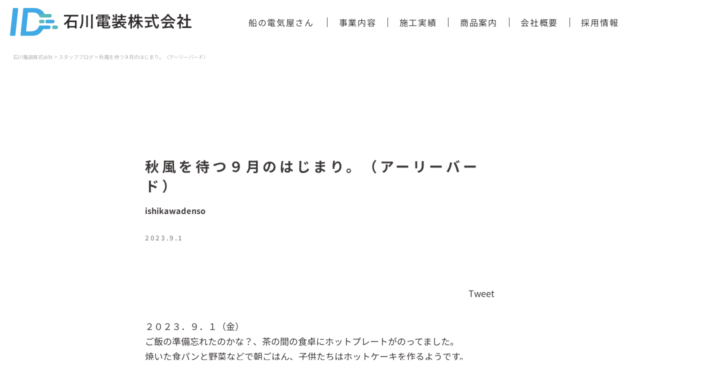

--- FILE ---
content_type: text/html; charset=UTF-8
request_url: https://i-densou.com/%E7%A7%8B%E9%A2%A8%E3%82%92%E5%BE%85%E3%81%A4%EF%BC%99%E6%9C%88%E3%81%AE%E3%81%AF%E3%81%98%E3%81%BE%E3%82%8A%E3%80%82%EF%BC%88%E3%82%A2%E3%83%BC%E3%83%AA%E3%83%BC%E3%83%90%E3%83%BC%E3%83%89%EF%BC%89/
body_size: 8997
content:
<!DOCTYPE html>
<html lang="ja">



<head>


  <meta charset="UTF-8">
  <meta name="viewport" content="width=device-width, initial-scale=1.0">
  <meta name=”description” content=”私たち、石川電装は船の電気設計、施工、修理を基礎として気仙沼の地域に根ざして行っております。” />
  <!-- ファビコン -->
  <link rel="icon" href="https://i-densou.com/wp-content/themes/%E7%9F%B3%E5%B7%9D%E9%9B%BB%E8%A3%85/images/logo/favicon.jpeg">


  <title>石川電装株式会社</title>

  <!-- reset.css destyle -->
  <link rel="stylesheet" href="https://cdn.jsdelivr.net/npm/destyle.css@1.0.15/destyle.css" />
<link rel="preconnect" href="https://fonts.googleapis.com">
<link rel="preconnect" href="https://fonts.gstatic.com" crossorigin>
<link href="https://fonts.googleapis.com/css2?family=Noto+Sans+JP:wght@400;500;700&display=swap" rel="stylesheet">


  <link rel="stylesheet" href="https://i-densou.com/wp-content/themes/%E7%9F%B3%E5%B7%9D%E9%9B%BB%E8%A3%85/css/front-page.css">
  <link rel="stylesheet" href="https://i-densou.com/wp-content/themes/%E7%9F%B3%E5%B7%9D%E9%9B%BB%E8%A3%85/css/header.css">
  <link rel="stylesheet" href="https://i-densou.com/wp-content/themes/%E7%9F%B3%E5%B7%9D%E9%9B%BB%E8%A3%85/css/footer.css">
  <link rel="stylesheet" href="https://i-densou.com/wp-content/themes/%E7%9F%B3%E5%B7%9D%E9%9B%BB%E8%A3%85/css/single.css">
  <link rel="stylesheet" href="https://i-densou.com/wp-content/themes/%E7%9F%B3%E5%B7%9D%E9%9B%BB%E8%A3%85/css/page-business.css">
  <link rel="stylesheet" href="https://i-densou.com/wp-content/themes/%E7%9F%B3%E5%B7%9D%E9%9B%BB%E8%A3%85/css/page-contact.css">
  <link rel="stylesheet" href="https://i-densou.com/wp-content/themes/%E7%9F%B3%E5%B7%9D%E9%9B%BB%E8%A3%85/css/page-entry.css">
  <link rel="stylesheet" href="https://i-densou.com/wp-content/themes/%E7%9F%B3%E5%B7%9D%E9%9B%BB%E8%A3%85/css/page-funedenki.css">
  <link rel="stylesheet" href="https://i-densou.com/wp-content/themes/%E7%9F%B3%E5%B7%9D%E9%9B%BB%E8%A3%85/css/page-news.css">
  <link rel="stylesheet" href="https://i-densou.com/wp-content/themes/%E7%9F%B3%E5%B7%9D%E9%9B%BB%E8%A3%85/css/page-privacy.css">
  <link rel="stylesheet" href="https://i-densou.com/wp-content/themes/%E7%9F%B3%E5%B7%9D%E9%9B%BB%E8%A3%85/css/page-product.css">
  <link rel="stylesheet" href="https://i-densou.com/wp-content/themes/%E7%9F%B3%E5%B7%9D%E9%9B%BB%E8%A3%85/css/page-profile.css">
  <link rel="stylesheet" href="https://i-densou.com/wp-content/themes/%E7%9F%B3%E5%B7%9D%E9%9B%BB%E8%A3%85/css/page-recruit.css">
  <link rel="stylesheet" href="https://i-densou.com/wp-content/themes/%E7%9F%B3%E5%B7%9D%E9%9B%BB%E8%A3%85/css/page-results.css">
  <link rel="stylesheet" href="https://i-densou.com/wp-content/themes/%E7%9F%B3%E5%B7%9D%E9%9B%BB%E8%A3%85/css/hamburger-menu.css">
  <link rel="stylesheet" href="https://i-densou.com/wp-content/themes/%E7%9F%B3%E5%B7%9D%E9%9B%BB%E8%A3%85/css/sidebar.css">
  <link rel="stylesheet" href="https://i-densou.com/wp-content/themes/%E7%9F%B3%E5%B7%9D%E9%9B%BB%E8%A3%85/css/page-blog.css">


  <!-- scroll-reveal -->
  <script src="https://unpkg.com/scrollreveal"></script>
  <!-- font-awesome -->
  <link rel="stylesheet" href="https://use.fontawesome.com/releases/v6.1.1/css/all.css" integrity="sha384-/frq1SRXYH/bSyou/HUp/hib7RVN1TawQYja658FEOodR/FQBKVqT9Ol+Oz3Olq5" crossorigin="anonymous">
  <!-- jquery & iScroll -->
  <script src="https://ajax.googleapis.com/ajax/libs/jquery/1.11.3/jquery.min.js"></script>
  <script src="https://cdnjs.cloudflare.com/ajax/libs/iScroll/5.2.0/iscroll.min.js"></script>

  <!-- swiper js -->
  <!-- CSS -->
  <link rel="stylesheet" href="https://unpkg.com/swiper@8/swiper-bundle.min.css" />

  <!-- JavaScript -->
  <script src="https://unpkg.com/swiper@8/swiper-bundle.min.js"></script>



  <!-- google-fonts -->
  <link rel="preconnect" href="https://fonts.googleapis.com">
  <link rel="preconnect" href="https://fonts.gstatic.com" crossorigin>
  <link href="https://fonts.googleapis.com/css2?family=Nunito:ital,wght@1,300;1,400;1,500;1,600&display=swap" rel="stylesheet">

  <link href="https://fonts.googleapis.com/css2?family=Mukta:wght@500;600&display=swap" rel="stylesheet">

  <link href="https://fonts.googleapis.com/css2?family=M+PLUS+Rounded+1c:wght@400;500;700;800;900&display=swap" rel="stylesheet">

  <link href="https://fonts.googleapis.com/css2?family=M+PLUS+1p:wght@300;400;500&display=swap" rel="stylesheet">

  <link href="https://fonts.googleapis.com/css2?family=Sawarabi+Gothic&display=swap" rel="stylesheet">

  <!--郵便番号から住所を入力する-->
  <script src="https://ajaxzip3.github.io/ajaxzip3.js" charset="UTF-8"></script>


  <link rel="shortcut icon" href="https://i-densou.com/wp-content/themes/%E7%9F%B3%E5%B7%9D%E9%9B%BB%E8%A3%85/img/front-page-img/img1.jpg" type="image/x-icon">

  <meta name='robots' content='max-image-preview:large' />
<link rel='dns-prefetch' href='//www.googletagmanager.com' />
<link rel="alternate" type="application/rss+xml" title="石川電装株式会社 &raquo; 秋風を待つ９月のはじまり。（アーリーバード） のコメントのフィード" href="https://i-densou.com/%e7%a7%8b%e9%a2%a8%e3%82%92%e5%be%85%e3%81%a4%ef%bc%99%e6%9c%88%e3%81%ae%e3%81%af%e3%81%98%e3%81%be%e3%82%8a%e3%80%82%ef%bc%88%e3%82%a2%e3%83%bc%e3%83%aa%e3%83%bc%e3%83%90%e3%83%bc%e3%83%89%ef%bc%89/feed/" />
<link rel="alternate" title="oEmbed (JSON)" type="application/json+oembed" href="https://i-densou.com/wp-json/oembed/1.0/embed?url=https%3A%2F%2Fi-densou.com%2F%25e7%25a7%258b%25e9%25a2%25a8%25e3%2582%2592%25e5%25be%2585%25e3%2581%25a4%25ef%25bc%2599%25e6%259c%2588%25e3%2581%25ae%25e3%2581%25af%25e3%2581%2598%25e3%2581%25be%25e3%2582%258a%25e3%2580%2582%25ef%25bc%2588%25e3%2582%25a2%25e3%2583%25bc%25e3%2583%25aa%25e3%2583%25bc%25e3%2583%2590%25e3%2583%25bc%25e3%2583%2589%25ef%25bc%2589%2F" />
<link rel="alternate" title="oEmbed (XML)" type="text/xml+oembed" href="https://i-densou.com/wp-json/oembed/1.0/embed?url=https%3A%2F%2Fi-densou.com%2F%25e7%25a7%258b%25e9%25a2%25a8%25e3%2582%2592%25e5%25be%2585%25e3%2581%25a4%25ef%25bc%2599%25e6%259c%2588%25e3%2581%25ae%25e3%2581%25af%25e3%2581%2598%25e3%2581%25be%25e3%2582%258a%25e3%2580%2582%25ef%25bc%2588%25e3%2582%25a2%25e3%2583%25bc%25e3%2583%25aa%25e3%2583%25bc%25e3%2583%2590%25e3%2583%25bc%25e3%2583%2589%25ef%25bc%2589%2F&#038;format=xml" />
<style id='wp-img-auto-sizes-contain-inline-css' type='text/css'>
img:is([sizes=auto i],[sizes^="auto," i]){contain-intrinsic-size:3000px 1500px}
/*# sourceURL=wp-img-auto-sizes-contain-inline-css */
</style>
<link rel='stylesheet' id='sbi_styles-css' href='https://i-densou.com/wp-content/plugins/instagram-feed/css/sbi-styles.min.css?ver=6.10.0' type='text/css' media='all' />
<style id='wp-emoji-styles-inline-css' type='text/css'>

	img.wp-smiley, img.emoji {
		display: inline !important;
		border: none !important;
		box-shadow: none !important;
		height: 1em !important;
		width: 1em !important;
		margin: 0 0.07em !important;
		vertical-align: -0.1em !important;
		background: none !important;
		padding: 0 !important;
	}
/*# sourceURL=wp-emoji-styles-inline-css */
</style>
<style id='wp-block-library-inline-css' type='text/css'>
:root{--wp-block-synced-color:#7a00df;--wp-block-synced-color--rgb:122,0,223;--wp-bound-block-color:var(--wp-block-synced-color);--wp-editor-canvas-background:#ddd;--wp-admin-theme-color:#007cba;--wp-admin-theme-color--rgb:0,124,186;--wp-admin-theme-color-darker-10:#006ba1;--wp-admin-theme-color-darker-10--rgb:0,107,160.5;--wp-admin-theme-color-darker-20:#005a87;--wp-admin-theme-color-darker-20--rgb:0,90,135;--wp-admin-border-width-focus:2px}@media (min-resolution:192dpi){:root{--wp-admin-border-width-focus:1.5px}}.wp-element-button{cursor:pointer}:root .has-very-light-gray-background-color{background-color:#eee}:root .has-very-dark-gray-background-color{background-color:#313131}:root .has-very-light-gray-color{color:#eee}:root .has-very-dark-gray-color{color:#313131}:root .has-vivid-green-cyan-to-vivid-cyan-blue-gradient-background{background:linear-gradient(135deg,#00d084,#0693e3)}:root .has-purple-crush-gradient-background{background:linear-gradient(135deg,#34e2e4,#4721fb 50%,#ab1dfe)}:root .has-hazy-dawn-gradient-background{background:linear-gradient(135deg,#faaca8,#dad0ec)}:root .has-subdued-olive-gradient-background{background:linear-gradient(135deg,#fafae1,#67a671)}:root .has-atomic-cream-gradient-background{background:linear-gradient(135deg,#fdd79a,#004a59)}:root .has-nightshade-gradient-background{background:linear-gradient(135deg,#330968,#31cdcf)}:root .has-midnight-gradient-background{background:linear-gradient(135deg,#020381,#2874fc)}:root{--wp--preset--font-size--normal:16px;--wp--preset--font-size--huge:42px}.has-regular-font-size{font-size:1em}.has-larger-font-size{font-size:2.625em}.has-normal-font-size{font-size:var(--wp--preset--font-size--normal)}.has-huge-font-size{font-size:var(--wp--preset--font-size--huge)}.has-text-align-center{text-align:center}.has-text-align-left{text-align:left}.has-text-align-right{text-align:right}.has-fit-text{white-space:nowrap!important}#end-resizable-editor-section{display:none}.aligncenter{clear:both}.items-justified-left{justify-content:flex-start}.items-justified-center{justify-content:center}.items-justified-right{justify-content:flex-end}.items-justified-space-between{justify-content:space-between}.screen-reader-text{border:0;clip-path:inset(50%);height:1px;margin:-1px;overflow:hidden;padding:0;position:absolute;width:1px;word-wrap:normal!important}.screen-reader-text:focus{background-color:#ddd;clip-path:none;color:#444;display:block;font-size:1em;height:auto;left:5px;line-height:normal;padding:15px 23px 14px;text-decoration:none;top:5px;width:auto;z-index:100000}html :where(.has-border-color){border-style:solid}html :where([style*=border-top-color]){border-top-style:solid}html :where([style*=border-right-color]){border-right-style:solid}html :where([style*=border-bottom-color]){border-bottom-style:solid}html :where([style*=border-left-color]){border-left-style:solid}html :where([style*=border-width]){border-style:solid}html :where([style*=border-top-width]){border-top-style:solid}html :where([style*=border-right-width]){border-right-style:solid}html :where([style*=border-bottom-width]){border-bottom-style:solid}html :where([style*=border-left-width]){border-left-style:solid}html :where(img[class*=wp-image-]){height:auto;max-width:100%}:where(figure){margin:0 0 1em}html :where(.is-position-sticky){--wp-admin--admin-bar--position-offset:var(--wp-admin--admin-bar--height,0px)}@media screen and (max-width:600px){html :where(.is-position-sticky){--wp-admin--admin-bar--position-offset:0px}}

/*# sourceURL=wp-block-library-inline-css */
</style>
<style id='classic-theme-styles-inline-css' type='text/css'>
/*! This file is auto-generated */
.wp-block-button__link{color:#fff;background-color:#32373c;border-radius:9999px;box-shadow:none;text-decoration:none;padding:calc(.667em + 2px) calc(1.333em + 2px);font-size:1.125em}.wp-block-file__button{background:#32373c;color:#fff;text-decoration:none}
/*# sourceURL=/wp-includes/css/classic-themes.min.css */
</style>
<link rel='stylesheet' id='contact-form-7-css' href='https://i-densou.com/wp-content/plugins/contact-form-7/includes/css/styles.css?ver=6.1.4' type='text/css' media='all' />
<link rel='stylesheet' id='wp-show-posts-css' href='https://i-densou.com/wp-content/plugins/wp-show-posts/css/wp-show-posts-min.css?ver=1.1.6' type='text/css' media='all' />

<!-- Site Kit によって追加された Google タグ（gtag.js）スニペット -->
<!-- Google アナリティクス スニペット (Site Kit が追加) -->
<script type="text/javascript" src="https://www.googletagmanager.com/gtag/js?id=G-QGKZ3M0GE3" id="google_gtagjs-js" async></script>
<script type="text/javascript" id="google_gtagjs-js-after">
/* <![CDATA[ */
window.dataLayer = window.dataLayer || [];function gtag(){dataLayer.push(arguments);}
gtag("set","linker",{"domains":["i-densou.com"]});
gtag("js", new Date());
gtag("set", "developer_id.dZTNiMT", true);
gtag("config", "G-QGKZ3M0GE3");
//# sourceURL=google_gtagjs-js-after
/* ]]> */
</script>
<link rel="https://api.w.org/" href="https://i-densou.com/wp-json/" /><link rel="alternate" title="JSON" type="application/json" href="https://i-densou.com/wp-json/wp/v2/posts/3552" /><link rel="EditURI" type="application/rsd+xml" title="RSD" href="https://i-densou.com/xmlrpc.php?rsd" />
<meta name="generator" content="WordPress 6.9" />
<link rel="canonical" href="https://i-densou.com/%e7%a7%8b%e9%a2%a8%e3%82%92%e5%be%85%e3%81%a4%ef%bc%99%e6%9c%88%e3%81%ae%e3%81%af%e3%81%98%e3%81%be%e3%82%8a%e3%80%82%ef%bc%88%e3%82%a2%e3%83%bc%e3%83%aa%e3%83%bc%e3%83%90%e3%83%bc%e3%83%89%ef%bc%89/" />
<link rel='shortlink' href='https://i-densou.com/?p=3552' />
<!-- Favicon Rotator -->
<!-- End Favicon Rotator -->
<meta name="generator" content="Site Kit by Google 1.170.0" />
<!-- BEGIN: WP Social Bookmarking Light HEAD --><script>
    (function (d, s, id) {
        var js, fjs = d.getElementsByTagName(s)[0];
        if (d.getElementById(id)) return;
        js = d.createElement(s);
        js.id = id;
        js.src = "//connect.facebook.net/ja_JP/sdk.js#xfbml=1&version=v2.7";
        fjs.parentNode.insertBefore(js, fjs);
    }(document, 'script', 'facebook-jssdk'));
</script>
<style type="text/css">.wp_social_bookmarking_light{
    border: 0 !important;
    padding: 10px 0 30px 0 !important;
    margin: 0 !important;

}


.wp_social_bookmarking_light div{
    float: right !important;
    border: 0 !important;
    padding: 0 !important;
    margin: 0 0 20px 0 !important;
    min-height: 20px !important;
    line-height: 18px !important;
    text-indent: 0 !important;
}
.wp_social_bookmarking_light img{
    border: 0 !important;
    padding: 0;
    margin: 0;
    vertical-align: top !important;

}
.wp_social_bookmarking_light_clear{
    clear: both !important;
}
#fb-root{
    display: none;
}
.wsbl_facebook_like iframe{
    max-width: none !important;
}
.wsbl_pinterest a{
    border: 0px !important;
}
</style>
<!-- END: WP Social Bookmarking Light HEAD -->
</head>




<body class="wp-singular post-template-default single single-post postid-3552 single-format-standard wp-theme-">



  <!--header-->
  <header class="header">
    <div class="header-container">
      <div class="header-container-logo">
        <a href="https://i-densou.com/">

          <!--ロゴ SP-->
          <img class="sp" src="https://i-densou.com/wp-content/themes/%E7%9F%B3%E5%B7%9D%E9%9B%BB%E8%A3%85/images/logo/logo.svg" alt="ロゴ">
          <h1 class="sp">石川電装株式会社</h1>

          <!--ロゴ PCトップページ -->
          <img class="pc top-logo" src="https://i-densou.com/wp-content/themes/%E7%9F%B3%E5%B7%9D%E9%9B%BB%E8%A3%85/images/logo/header-logo.png" alt="ロゴ">

          <!--ロゴ PC その他のページ-->
          <img class="pc page-logo" src="https://i-densou.com/wp-content/themes/%E7%9F%B3%E5%B7%9D%E9%9B%BB%E8%A3%85/images/logo/logo-text.svg" alt="ロゴ">



        </a>
      </div>


      <!--ヘッダーナビ PC-->
      <div class="header-container-nav pc">
        <ul>
          <li><a  href="https://i-densou.com/funedenki">船の電気屋さん</a></li>
          <li><a  href="https://i-densou.com/business">事業内容</a></li>
          <li><a  href="https://i-densou.com/results">施工実績</a></li>
          <li><a  href="https://i-densou.com/product">商品案内</a></li>
          <li><a href="https://i-densou.com/profile">会社概要</a></li>
          <li><a href="https://i-densou.com/recruit">採用情報</a></li>
        </ul>
      </div>



    </div>


    <div class="hamburger-menu sp">
      <!--ハンバーガーボタン-->
      <div class="openbtn"><span></span><span></span></div>

      <!--include ハンバーガーメニュ内部-->
        <!--ハンバーガーメニュ-->
  <nav id="g-nav">

    <header class="menu-header">
      <div class="menu--header-container">
        <div class="menu-header-container-logo">
          <a href="https://i-densou.com/">

            <img src="https://i-densou.com/wp-content/themes/%E7%9F%B3%E5%B7%9D%E9%9B%BB%E8%A3%85/images/logo/logo.svg" alt="ロゴ">

            <h1>石川電装株式会社</h1>

          </a>
        </div>
      </div>
    </header>

    <div id="g-nav-list" >
      <!--ナビの数が増えた場合縦スクロールするためのdiv※不要なら削除-->


      <ul>
        <li><a href="https://i-densou.com/funedenki">船の電気屋さん</a></li>
        <li><a href="https://i-densou.com/business">事業内容</a></li>
        <li><a href="https://i-densou.com/results">施工実績</a></li>
        <li><a href="https://i-densou.com/product">商品案内</a></li>
        <li><a href="https://i-densou.com/profile">会社概要</a></li>
        <li><a href="https://i-densou.com/recruit">採用情報</a></li>
        <li><a href="https://i-densou.com/news">お知らせ</a></li>
        <li><a href="https://i-densou.com/blog">ブログ</a></li>


        <div class="nav-privacy">
          <a href="https://i-densou.com/privacy">プライバシーポリシー</a>
        </div>


        <div class="contact-btn">
          <a href="tel:+81-226-22-5430">
            <img class="telephone" src="https://i-densou.com/wp-content/themes/%E7%9F%B3%E5%B7%9D%E9%9B%BB%E8%A3%85/images/top/telephone-icon.png" alt="電話">
            電話をかける
          </a>

          <a href="https://i-densou.com/contact">
            <img class="mail"  src="https://i-densou.com/wp-content/themes/%E7%9F%B3%E5%B7%9D%E9%9B%BB%E8%A3%85/images/top/nav-mail-icon.png" alt="問い合わせ">
            お問い合わせ
          </a>

        </div>

      </ul>

    </div>
  </nav>
    </div>

<link rel="preconnect" href="https://fonts.googleapis.com">
<link rel="preconnect" href="https://fonts.gstatic.com" crossorigin>
<link href="https://fonts.googleapis.com/css2?family=Noto+Sans+JP:wght@400;500;700&display=swap" rel="stylesheet">

  </header>
  <!--/header-->


<div id="breadcrumbs" class="breadcrumbs" typeof="BreadcrumbList" vocab="https://schema.org/">
    <span property="itemListElement" typeof="ListItem"><a property="item" typeof="WebPage" title="石川電装株式会社へ移動する" href="https://i-densou.com" class="home" ><span property="name">石川電装株式会社</span></a><meta property="position" content="1"></span> &gt; <span property="itemListElement" typeof="ListItem"><a property="item" typeof="WebPage" title="Go to the スタッフブログ カテゴリー archives." href="https://i-densou.com/category/stuff-blog/" class="taxonomy category" ><span property="name">スタッフブログ</span></a><meta property="position" content="2"></span> &gt; <span property="itemListElement" typeof="ListItem"><span property="name" class="post post-post current-item">秋風を待つ９月のはじまり。（アーリーバード）</span><meta property="url" content="https://i-densou.com/%e7%a7%8b%e9%a2%a8%e3%82%92%e5%be%85%e3%81%a4%ef%bc%99%e6%9c%88%e3%81%ae%e3%81%af%e3%81%98%e3%81%be%e3%82%8a%e3%80%82%ef%bc%88%e3%82%a2%e3%83%bc%e3%83%aa%e3%83%bc%e3%83%90%e3%83%bc%e3%83%89%ef%bc%89/"><meta property="position" content="3"></span></div>
	

  




<div class="single">
	 
		<div class="single-container">

  <!-- 投稿内容 -->
  <div class="single-container-inner">

    <!-- アイキャッチ画像表示 -->

<!--
    <div class="eye-catch sp">
          </div>


    <div class="eye-catch pc">
      
    </div>
-->

    <div class="single-container-inner-content">

      <div class="entry-header">
		  
		  
        <!-- 投稿タイトル -->
        <h1 class="entry-header-title">
          秋風を待つ９月のはじまり。（アーリーバード）        </h1>
		  
<!-- 投稿者名 -->
		  <p class="author-name">
			  ishikawadenso		  </p>
		  
        <!-- 投稿日時 -->
        <p class="entry-header-date">
          2023.9.1        </p>

      </div>

      <!-- 本文 -->
      <div class="entry-content">
        <div class='wp_social_bookmarking_light'>        <div class="wsbl_facebook_like"><div id="fb-root"></div><fb:like href="https://i-densou.com/%e7%a7%8b%e9%a2%a8%e3%82%92%e5%be%85%e3%81%a4%ef%bc%99%e6%9c%88%e3%81%ae%e3%81%af%e3%81%98%e3%81%be%e3%82%8a%e3%80%82%ef%bc%88%e3%82%a2%e3%83%bc%e3%83%aa%e3%83%bc%e3%83%90%e3%83%bc%e3%83%89%ef%bc%89/" layout="button" action="like" width="70" share="true" show_faces="false" ></fb:like></div>        <div class="wsbl_twitter"><a href="https://twitter.com/share" class="twitter-share-button" data-url="https://i-densou.com/%e7%a7%8b%e9%a2%a8%e3%82%92%e5%be%85%e3%81%a4%ef%bc%99%e6%9c%88%e3%81%ae%e3%81%af%e3%81%98%e3%81%be%e3%82%8a%e3%80%82%ef%bc%88%e3%82%a2%e3%83%bc%e3%83%aa%e3%83%bc%e3%83%90%e3%83%bc%e3%83%89%ef%bc%89/" data-text="秋風を待つ９月のはじまり。（アーリーバード）">Tweet</a></div></div>
<br class='wp_social_bookmarking_light_clear' />
<p>２０２３．９．１（金）</p>
<p>ご飯の準備忘れたのかな？、茶の間の食卓にホットプレートがのってました。</p>
<p>焼いた食パンと野菜などで朝ごはん、子供たちはホットケーキを作るようです。</p>
<p>網戸にして開け放って、風が通って部屋は２５度くらい。</p>
<p>朝日課中も風が少し涼しく、ススキを揺らしてました。</p>
<p>石巻から応援に来ていた４名の方は昨日で全員終了、さっき最後の１名Ｉさんが</p>
<p>アパートの鍵を返しに事務所にこられました。今から石巻へ戻るとのこと。</p>
<p>また、１０月か１１月くらいから応援に来てもらうようですが、お元気で！</p>
<p>このところ、気仙沼でもコロナが増えてきて過去最高の感染者数みたいです。</p>
<p>全国的な傾向ですので、５類にはなりましたが対策は継続したほうが良いですね。</p>
<p>今朝は、みらい造船朝礼に貴之社長も参加を要請されているようで間もなく向かう</p>
<p>ようです。月１回は定例になるとのこと、安全管理など共有してたほうが良いこと</p>
<p>を関連業者と周知するのは良いことです。</p>
<p>私は経理のＩさんと修繕工事請求書の作成の１日となりそうです。</p>
<p>日中は気温どうなるのかな？、ボチボチ秋の足音が聞こえてくるといいんですが、。</p>
<p>&nbsp;</p>
      </div>

    </div>

  </div>
  <!-- /投稿内容 -->


  <!-- ニュースリスト -->
  <div class="news-list">
    <style>.wp-show-posts-columns#wpsp-108 {margin-left: -2em; }.wp-show-posts-columns#wpsp-108 .wp-show-posts-inner {margin: 0 0 2em 2em; }</style><section id="wpsp-108" class=" wp-show-posts" style=""><article class=" wp-show-posts-single wpsp-clearfix post-8520 post type-post status-publish format-standard hentry category-stuff-blog" itemtype="http://schema.org/CreativeWork" itemscope><div class="wp-show-posts-inner" style="">						<header class="wp-show-posts-entry-header">
							<h2 class="wp-show-posts-entry-title" itemprop="headline"><a href="https://i-densou.com/%e5%be%85%e3%81%a1%e3%81%ab%e5%be%85%e3%81%a3%e3%81%9f%e9%80%b1%e6%9c%ab%ef%bc%81%e9%a0%91%e5%bc%b5%e3%82%8a%e6%99%82%e3%81%a7%e3%81%99%e3%81%ad%ef%bc%81/" rel="bookmark">待ちに待った週末！頑張り時ですね！</a></h2><div class="wp-show-posts-entry-meta wp-show-posts-entry-meta-below-title post-meta-inline"><span class="wp-show-posts-posted-on wp-show-posts-meta">
					<a href="https://i-densou.com/%e5%be%85%e3%81%a1%e3%81%ab%e5%be%85%e3%81%a3%e3%81%9f%e9%80%b1%e6%9c%ab%ef%bc%81%e9%a0%91%e5%bc%b5%e3%82%8a%e6%99%82%e3%81%a7%e3%81%99%e3%81%ad%ef%bc%81/" title="7:21 am" rel="bookmark"><time class="wp-show-posts-entry-date published" datetime="2026-01-17T07:21:34+09:00" itemprop="datePublished">2026.1.17</time></a>
				</span></div>						</header><!-- .entry-header -->
											<div class="wp-show-posts-entry-summary" itemprop="text">
							<p>おはようございます。 今日もきれいな朝焼けの気仙沼内湾です。&#8230;</p>
						</div><!-- .entry-summary -->
					</div><!-- wp-show-posts-inner --><div class="wpsp-clear"></div></article><article class=" wp-show-posts-single wpsp-clearfix post-8517 post type-post status-publish format-standard hentry category-stuff-blog" itemtype="http://schema.org/CreativeWork" itemscope><div class="wp-show-posts-inner" style="">						<header class="wp-show-posts-entry-header">
							<h2 class="wp-show-posts-entry-title" itemprop="headline"><a href="https://i-densou.com/%ef%bd%8f%ef%bd%84%ef%bd%81%e8%88%b9%e8%a6%8b%e7%a9%8d%e5%ae%8c%e4%ba%86%e3%81%97%e3%81%9f%e3%82%89%e4%bb%99%e5%8f%b0%e3%81%b8%ef%bc%88%e3%82%a2%e3%83%bc%e3%83%aa%e3%83%bc%e3%83%90%e3%83%bc%e3%83%89/" rel="bookmark">ＯＤＡ船見積完了したら仙台へ（アーリーバード）</a></h2><div class="wp-show-posts-entry-meta wp-show-posts-entry-meta-below-title post-meta-inline"><span class="wp-show-posts-posted-on wp-show-posts-meta">
					<a href="https://i-densou.com/%ef%bd%8f%ef%bd%84%ef%bd%81%e8%88%b9%e8%a6%8b%e7%a9%8d%e5%ae%8c%e4%ba%86%e3%81%97%e3%81%9f%e3%82%89%e4%bb%99%e5%8f%b0%e3%81%b8%ef%bc%88%e3%82%a2%e3%83%bc%e3%83%aa%e3%83%bc%e3%83%90%e3%83%bc%e3%83%89/" title="7:39 am" rel="bookmark"><time class="wp-show-posts-entry-date published" datetime="2026-01-16T07:39:32+09:00" itemprop="datePublished">2026.1.16</time></a>
				</span></div>						</header><!-- .entry-header -->
											<div class="wp-show-posts-entry-summary" itemprop="text">
							<p>２０２６．１．１６（金） 雨は上がっていて、気温高めで風は少&#8230;</p>
						</div><!-- .entry-summary -->
					</div><!-- wp-show-posts-inner --><div class="wpsp-clear"></div></article><article class=" wp-show-posts-single wpsp-clearfix post-8515 post type-post status-publish format-standard hentry category-stuff-blog" itemtype="http://schema.org/CreativeWork" itemscope><div class="wp-show-posts-inner" style="">						<header class="wp-show-posts-entry-header">
							<h2 class="wp-show-posts-entry-title" itemprop="headline"><a href="https://i-densou.com/%e6%9c%ba%e4%b8%8a%e3%81%ae%e5%b1%b1%e3%81%af%e9%ab%98%e3%81%8f%e3%81%aa%e3%82%8b%e3%81%b0%e3%81%8b%e3%82%8a%e3%80%81%e5%b0%8f%e9%9b%a8%e9%99%8d%e3%82%8b%e6%b0%97%e4%bb%99%e6%b2%bc%e3%80%80%e4%ba%ba/" rel="bookmark">机上の山は高くなるばかり、小雨降る気仙沼　人材募集も！</a></h2><div class="wp-show-posts-entry-meta wp-show-posts-entry-meta-below-title post-meta-inline"><span class="wp-show-posts-posted-on wp-show-posts-meta">
					<a href="https://i-densou.com/%e6%9c%ba%e4%b8%8a%e3%81%ae%e5%b1%b1%e3%81%af%e9%ab%98%e3%81%8f%e3%81%aa%e3%82%8b%e3%81%b0%e3%81%8b%e3%82%8a%e3%80%81%e5%b0%8f%e9%9b%a8%e9%99%8d%e3%82%8b%e6%b0%97%e4%bb%99%e6%b2%bc%e3%80%80%e4%ba%ba/" title="7:33 am" rel="bookmark"><time class="wp-show-posts-entry-date published" datetime="2026-01-16T07:33:37+09:00" itemprop="datePublished">2026.1.16</time></a>
				</span></div>						</header><!-- .entry-header -->
											<div class="wp-show-posts-entry-summary" itemprop="text">
							<p>おはようございます。 今朝も朝日課の散歩へ熊鈴とスプレーを持&#8230;</p>
						</div><!-- .entry-summary -->
					</div><!-- wp-show-posts-inner --><div class="wpsp-clear"></div></article></section><!-- .wp-show-posts -->  </div>


  <!-- お知らせ一覧 -->
  <div class="link-news">
    <a class="link-btn2" href="https://i-densou.com/blog">
      ブログ一覧
      <i class="fa-solid fa-angle-right"></i>
    </a>
  </div>


</div>	</div>




<!--フッター-->
<footer class="footer">


  <!--フッター PC-->
  <div class="footer-container pc">

    <!--フッター レフト-->
    <div class="footer-container-left">
      <div class="footer-container-left-logo">
        <a href="https://i-densou.com/">
          <img src="https://i-densou.com/wp-content/themes/%E7%9F%B3%E5%B7%9D%E9%9B%BB%E8%A3%85/images/logo/logo-text.svg" alt="ロゴ">
        </a>
      </div>


      <div class="footer-container-left-address">
        <p>〒988-0021 宮城県気仙沼市港町506番地11号</p>
      </div>

      <div class="footer-container-left-contact">
        <p>Tel.0226-22-5430<br>
          <span>平日9:00 ~ 17:00</span>
        </p>

        <div class="contact-btn">
          <a href="https://i-densou.com/contact">
            <img class="mail" src="https://i-densou.com/wp-content/themes/%E7%9F%B3%E5%B7%9D%E9%9B%BB%E8%A3%85/images/top/nav-mail-icon.png" alt="問い合わせ">
            お問い合わせ
          </a>
        </div>
      </div>
    </div>
    <!--フッター レフト-->


    <!--フッター ライト-->
    <div class="footer-container-right">
      <!--フッター ナビ-->
      <nav class="footer-container-right-nav">
        <ul>
          <li><a href="https://i-densou.com/funedenki">船の電気屋さん</a></li>
          <li class="line">|</li>
          <li><a href="https://i-densou.com/business">事業内容</a>
            <ol>
              <li><a href="https://i-densou.com/business#business-1">•船舶電装</a></li>
              <li><a href="https://i-densou.com/business#business-2">•陸上電気工事</a></li>
              <li><a href="https://i-densou.com/business#business-3">•環境事業</a></li>

            </ol>
          </li>
          <li class="line">|</li>
          <li><a href="https://i-densou.com/results">施工実績</a></li>
          <li class="line">|</li>
          <li><a href="https://i-densou.com/product">商品案内</a></li>
          <li class="line">|</li>
          <li><a href="https://i-densou.com/profile">会社概要</a>
            <ol>
              <li><a href="https://i-densou.com/profile#greeting">•代表挨拶</a></li>
              <li><a href="https://i-densou.com/profile#outline">•会社概要</a></li>
              <li><a href="https://i-densou.com/profile#philosophy">•経営理念</a></li>
              <li><a href="https://i-densou.com/profile#outline">•沿革</a></li>
              <li><a href="https://i-densou.com/profile#access">•アクセス</a></li>
            </ol>
          </li>
          <li class="line">|</li>




          <li><a class="padding" href="https://i-densou.com/recruit">採用情報</a>
            <ol>
              <li><a href="https://i-densou.com/recruit#message">•社長メッセージ</a></li>
              <li><a href="https://i-densou.com/recruit#business">•業種紹介</a></li>
              <li><a href="https://i-densou.com/recruit#interview">•社員インタビュー</a></li>
              <li><a href="https://i-densou.com/recruit#offer">•募集要項</a></li>
              <li><a href="https://i-densou.com/entry#entry">•エントリー</a></li>
            </ol>
          </li>
        </ul>
      </nav>
      <!--/フッター ナビ-->


      <!--プライバシーポリシー-->
      <div class="footer-container-right-privacy">
        <a href="https://i-densou.com/privacy">プライバシーポリシー</a>

      </div>
      <!--プライバシーポリシー-->




    </div>
    <!--/フッター ライト-->

  </div>
  <!-- /フッター PC-->






  <p class="rights"><small>Copyright(c) ISHIKAWA DENSO CO.,LTD. ALL RIGHTS RESERVED.</small></p>



</footer>
<!--/フッター-->


</body>

</html>

--- FILE ---
content_type: text/css
request_url: https://i-densou.com/wp-content/themes/%E7%9F%B3%E5%B7%9D%E9%9B%BB%E8%A3%85/css/front-page.css
body_size: 6147
content:
@charset "UTF-8";
/*ベースフォント*/
/*メインフォント*/
/*日付フォント*/
/*船舶名フォント*/
/*タイトルフォント*/
p {
  font-family: 'Sawarabi Gothic', sans-serif;
}

/*メインカラー*/
/*ベースカラー*/
/*ボタンカラー*/
/*アクセントカラー*/
/*テキストカラーブラック*/
/*テキストカラーホワイト*/
/*テキストカラーブルー*/
/*バックグランドカラー*/
/*ヘッダーカラー*/
body.noscroll {
  height: 100%;
  overflow: hidden;
}

/*body padding */
body {
  padding-top: 60px;
}

@media (min-width: 1025px) {
  body {
    padding-top: 0;
  }
}

/* /body padding  */
/* パンくずリスト */
#breadcrumbs {
  display: none;
}

@media (min-width: 1025px) {
  #breadcrumbs {
    max-width: 1500px;
    display: block;
    color: #b2b2b2;
    font-size: 1rem;
    letter-spacing: 0,02;
    padding-left: 2%;
    margin: 20px auto 110px auto;
  }
  #breadcrumbs a {
    color: #b2b2b2;
  }
}

/* /パンくずリスト */
h1 {
  color: #3e3a39;
}

p {
  color: #3e3a39;
}

a {
  color: #3e3a39;
}

/* wrapper */
.wrapper {
  max-width: 600px;
  margin: 0 auto;
}

/* wrapper   ▼PC用 */
@media (min-width: 1025px) {
  .wrapper {
    max-width: 1040px;
    margin: 0 auto;
  }
}

/* wrapper */
/*基準フォント 10px*/
html {
  font-size: 62.5%;
  scroll-behavior: smooth;
}

/*==================================================
pcだけ spだけ表示設定
===================================*/
/* pc sp   ▼モバイルファースト (全環境に共通のデザイン) */
.pc {
  display: none;
}

.sp {
  display: block;
}

/*pc sp   ▼PC用デザインとして付け足すデザイン */
@media (min-width: 1025px) {
  .pc {
    display: block;
  }
  .sp {
    display: none;
  }
}

/* リンクボタン */
.link-btn {
  display: block;
  width: 151px;
  margin: 22px auto 0 auto;
  font-size: 1.2rem;
  font-weight: bold;
  text-align: center;
  color: #3e3a39;
  border: 1.5px solid #3e3a39;
  padding: 8.3px 10px 8.3px 30px;
  font-family: 'Sawarabi Gothic', sans-serif;
  -webkit-transform: rotate(0.03deg);
          transform: rotate(0.03deg);
}

/* 詳しく more-btn */
.more-btn {
  display: block;
  width: 75px;
  border: 1px solid #3e3a39;
  text-align: right;
  padding: 4.2px 0;
  margin: 0 auto;
  font-family: 'Sawarabi Gothic', sans-serif;
  -webkit-transform: rotate(0.03deg);
          transform: rotate(0.03deg);
}

.more-btn img {
  width: 22px;
  padding-bottom: 4px;
  padding-right: 2px;
}

/* 詳しく detail-btn */
.detail-btn {
  width: 30%;
  background-color: #ffffff;
  border: 0.5px solid #3e3a39;
  padding: 2% 13%;
  font-size: 1rem !important;
  position: relative;
  text-align: center;
  font-family: 'Sawarabi Gothic', sans-serif;
  -webkit-transform: rotate(0.03deg);
          transform: rotate(0.03deg);
}

.detail-btn i {
  position: absolute;
  right: 5%;
  top: 50%;
  -webkit-transform: translate(-50%, -50%);
          transform: translate(-50%, -50%);
}

@media (min-width: 1025px) {
  .detail-btn {
    font-size: 1.6rem;
  }
}

/* リンクボタン２ link-btn2 */
.link-btn2 {
  display: block;
  width: 74%;
  max-width: 280px;
  padding: 12px 0;
  margin: 0 auto;
  border: 1.5px solid #3e3a39;
  font-size: 1.3rem;
  font-family: 'Sawarabi Gothic', sans-serif;
  -webkit-transform: rotate(0.03deg);
          transform: rotate(0.03deg);
  font-weight: bold;
  position: relative;
  text-align: center;
  letter-spacing: 0.1em;
  -webkit-transition: 0.5s;
  transition: 0.5s;
}

.link-btn2 i {
  position: absolute;
  right: 4%;
  top: 30%;
}

.link-btn2:hover {
  -webkit-transition: 0.5s;
  transition: 0.5s;
  background-color: #3e3a39;
  color: #ffffff;
}

@media (min-width: 1025px) {
  .link-btn2 {
    display: block;
    width: 74%;
    max-width: 430px;
    padding: 30px 0;
    margin: 0 auto;
    border: 1.5px solid #3e3a39;
    font-size: 2.2rem;
    font-family: 'Sawarabi Gothic', sans-serif;
    -webkit-transform: rotate(0.03deg);
            transform: rotate(0.03deg);
    font-weight: bold;
    position: relative;
    text-align: center;
    letter-spacing: 0.1em;
    -webkit-transition: 0.5s;
    transition: 0.5s;
  }
  .link-btn2 i {
    position: absolute;
    right: 4%;
    top: 34%;
  }
  .link-btn2:hover {
    -webkit-transition: 0.5s;
    transition: 0.5s;
    background-color: #3e3a39;
    color: #ffffff;
  }
}

/* 見学＆エントリーボタン entry-link-btn */
.entry-link-btn {
  width: 76%;
  margin: 0 auto;
  background-color: #bfdaf2;
  color: #3e3a39;
  font-family: 'Sawarabi Gothic', sans-serif;
  -webkit-transform: rotate(0.03deg);
          transform: rotate(0.03deg);
  font-size: 1.4rem;
  letter-spacing: 0.0rem;
  font-weight: bold;
  padding: 13px 8%;
  max-width: 200px;
}

/* アンダーライン */
.under-line {
  width: 114px;
  height: 3px;
  background-color: #88c1c5;
  margin: 0 auto;
}

/* アンダーライン */
.under-line2 {
  width: 80px;
  height: 3px;
  background-color: #88c1c5;
}

/* タイトル */
.title {
  font-size: 1.8rem;
  letter-spacing: 0.1em;
  font-weight: bold;
  text-align: center;
  font-family: 'Sawarabi Gothic', sans-serif;
  -webkit-transform: rotate(0.03deg);
          transform: rotate(0.03deg);
}

@media (min-width: 1025px) {
  .title {
    font-size: 2.9rem;
  }
}

/* 各ページタイトル */
.page-title {
  font-size: 2rem;
  font-weight: bold;
  text-align: center;
  letter-spacing: 0.2em;
  font-family: 'Sawarabi Gothic', sans-serif;
  -webkit-transform: rotate(0.03deg);
          transform: rotate(0.03deg);
}

@media (min-width: 1025px) {
  .page-title {
    font-size: 4.2rem;
    letter-spacing: 0.2em;
    line-height: 1.3;
  }
}

/* 各ページサブタイトル */
.page-sub-title {
  color: #7fb5e5;
  font-size: 1.2rem;
  text-align: center;
  letter-spacing: 0.2em;
  font-family: 'Sawarabi Gothic', sans-serif;
  -webkit-transform: rotate(0.03deg);
          transform: rotate(0.03deg);
  font-weight: bold;
}

@media (min-width: 1025px) {
  .page-sub-title {
    color: #7fb5e5;
    font-size: 2.7rem;
    line-height: 2;
  }
}

/* 電話 メール ボタン */
.contact-btn {
  width: 100%;
}

.contact-btn a {
  display: block;
  margin: 0 auto 14px auto;
  width: 170px;
  font-size: 1.37rem;
  background-color: #3e3a39;
  color: #ffffff;
  padding: 11px 0px;
  letter-spacing: 0.2rem;
  text-align: center;
  font-family: 'Sawarabi Gothic', sans-serif;
  -webkit-transform: rotate(0.03deg);
          transform: rotate(0.03deg);
}

.contact-btn a img.telephone {
  width: 15px;
}

.contact-btn a img.mail {
  width: 20px;
  padding-bottom: 1px;
}

/* カレント */
.current {
  border-bottom: 2px solid #88c1c5;
}

/*ベースフォント*/
/*メインフォント*/
/*日付フォント*/
/*船舶名フォント*/
/*タイトルフォント*/
p {
  font-family: 'Sawarabi Gothic', sans-serif;
}

/* ▼モバイルファースト (全環境に共通のデザイン) */
/* メインヴィジュアル */
.mv {
  width: 100%;
  margin-top: -32px;
  padding-bottom: 76px;
  background-color: #88c1c5;
}

.mv-container {
  width: 100%;
  position: relative;
  /* ページネーションの余白 */
  /* ページネーションのサイズと色 */
  /* スワイパーの文字のアニメーション定義 */
  /* /スワイパーの文字のアニメーション定義 */
}

.mv-container .page-nation {
  position: absolute;
  width: 100%;
  bottom: -8%;
  left: 50%;
  -webkit-transform: translateX(-50%);
          transform: translateX(-50%);
  z-index: 999;
}

.mv-container .swiper-horizontal > .swiper-pagination-bullets .swiper-pagination-bullet,
.mv-container .swiper-pagination-horizontal.swiper-pagination-bullets .swiper-pagination-bullet {
  margin: 0 8px 8px;
}

.mv-container .swiper-pagination-bullet {
  background-color: #ffffff;
  height: 8.5px;
  width: 8.5px;
}

@-webkit-keyframes fade-in {
  from {
    opacity: 0;
    -webkit-transform: translateY(30px);
            transform: translateY(30px);
  }
  to {
    opacity: 1;
    -webkit-transform: translateY(0);
            transform: translateY(0);
  }
}

@keyframes fade-in {
  from {
    opacity: 0;
    -webkit-transform: translateY(30px);
            transform: translateY(30px);
  }
  to {
    opacity: 1;
    -webkit-transform: translateY(0);
            transform: translateY(0);
  }
}

.mv-container .swiper {
  width: 100%;
  /* アクティブなスワイパーの文字の動き */
  /* /アクティブなスワイパーの文字の動き */
  /*スクロールダウン全体の場所*/
  /*Scrollテキストの描写*/
  /* 線の描写 */
  /*高さ・位置・透過が変化して線が上から下に動く*/
}

.mv-container .swiper-slide-active h2 {
  -webkit-animation-name: fade-in;
          animation-name: fade-in;
  -webkit-animation-duration: 1s;
          animation-duration: 1s;
  -webkit-animation-delay: .4s;
          animation-delay: .4s;
  -webkit-animation-fill-mode: both;
          animation-fill-mode: both;
}

.mv-container .swiper-slide-active h3 {
  -webkit-animation-name: fade-in;
          animation-name: fade-in;
  -webkit-animation-duration: 1s;
          animation-duration: 1s;
  -webkit-animation-delay: .8s;
          animation-delay: .8s;
  -webkit-animation-fill-mode: both;
          animation-fill-mode: both;
}

.mv-container .swiper-slide {
  width: 100%;
}

.mv-container .swiper-slide-img {
  width: 100%;
  height: 640px;
  background-image: url(../images/mv/mv-sp1.jpg);
  background-size: cover;
  background-position: 50% 30%;
  position: relative;
}

.mv-container .swiper-slide-img2 {
  width: 100%;
  height: 640px;
  background-image: url(../images/mv/mv-sp2.png);
  background-size: cover;
  background-position: 83% 30%;
  position: relative;
}

.mv-container .swiper-slide-img3 {
  width: 100%;
  height: 640px;
  background-image: url(../images/mv/mv-sp3.jpg);
  background-size: cover;
  background-position: 50% 30%;
  position: relative;
}

.mv-container .swiper-slide-img4 {
  width: 100%;
  height: 640px;
  background-image: url(../images/mv/mv-sp4.jpg);
  background-size: cover;
  background-position: 50% 30%;
  position: relative;
}

.mv-container .swiper-slide .mv-logo {
  width: 100%;
  text-align: center;
  position: absolute;
  top: 12.5%;
}

.mv-container .swiper-slide .mv-logo img {
  width: 133px;
}

.mv-container .swiper-slide .mv-text {
  width: 100%;
  color: #ffffff;
  text-align: center;
  position: absolute;
  bottom: 16%;
}

.mv-container .swiper-slide .mv-text h2 {
  font-size: 3.4rem;
  font-family: 'Nunito', sans-serif;
  font-style: italic;
  line-height: 27px;
  letter-spacing: 0.05em;
  font-weight: 600;
}

.mv-container .swiper-slide .mv-text h3 {
  font-family: 'Sawarabi Gothic', sans-serif;
  -webkit-transform: rotate(0.03deg);
          transform: rotate(0.03deg);
  margin-top: 20px;
  font-size: 1.6rem;
  line-height: 26px;
  letter-spacing: 0.05em;
}

.mv-container .swiper .scrolldown1 {
  /*描画位置※位置は適宜調整してください*/
  position: absolute;
  left: 50%;
  bottom: 16px;
  /*全体の高さ*/
  height: 50px;
}

.mv-container .swiper .scrolldown1 span {
  /*描画位置*/
  position: absolute;
  left: -15px;
  top: -15px;
  /*テキストの形状*/
  color: #eee;
  font-size: 0.7rem;
  letter-spacing: 0.05em;
  font-weight: bold;
}

.mv-container .swiper .scrolldown1::after {
  content: "";
  /*描画位置*/
  position: absolute;
  top: 0;
  /*線の形状*/
  width: 1.6px;
  height: 33px;
  background: #eee;
  /*線の動き1.4秒かけて動く。永遠にループ*/
  -webkit-animation: pathmove 1.4s ease-in-out infinite;
          animation: pathmove 1.4s ease-in-out infinite;
  opacity: 0;
}

@-webkit-keyframes pathmove {
  0% {
    height: 0;
    top: 0;
    opacity: 0;
  }
  30% {
    height: 30px;
    opacity: 1;
  }
  100% {
    height: 0;
    top: 50px;
    opacity: 0;
  }
}

@keyframes pathmove {
  0% {
    height: 0;
    top: 0;
    opacity: 0;
  }
  30% {
    height: 30px;
    opacity: 1;
  }
  100% {
    height: 0;
    top: 50px;
    opacity: 0;
  }
}

/* /メインヴィジュアル */
/* トップページニュース */
.top-page-news {
  width: 100%;
}

/* /トップページニュース */
/* トップページブログ */
.top-page-blog {
  width: 100%;
  padding-top: 66px;
  padding-bottom: 73px;
}

/* /トップページブログ */
/* ニュース・ブログ 共通css info */
.info {
  width: 100%;
  background-color: #88c1c5;
}

.info-container {
  width: 90%;
  margin: 0 auto;
}

.info-container h1 {
  width: 100%;
  font-size: 4rem;
  font-family: 'Nunito', sans-serif;
  font-style: italic;
  color: #ffffff;
  text-align: center;
  font-weight: bold;
}

.info-container h2.sub-title {
  width: 100%;
  margin-top: 6px;
  font-size: 1.4rem;
  color: #3e3a39;
  background-color: #ffffff;
  text-align: center;
  font-weight: bold;
  font-family: 'Sawarabi Gothic', sans-serif;
  -webkit-transform: rotate(0.03deg);
          transform: rotate(0.03deg);
}

.info-container-inner {
  width: 100%;
}

.info-container-inner #wpsp-41 {
  width: 100%;
}

.info-container-inner #wpsp-60 {
  width: 100%;
}

.info-container-inner .wp-show-posts {
  width: 100%;
}

.info-container-inner .wp-show-posts .wp-show-posts-single {
  margin-bottom: 0 !important;
  padding: 23px 0 0 0;
}

.info-container-inner .wp-show-posts .wp-show-posts-single .wp-show-posts-inner .wp-show-posts-entry-header {
  display: -webkit-box;
  display: -ms-flexbox;
  display: flex;
  -ms-flex-wrap: wrap;
      flex-wrap: wrap;
  -webkit-box-orient: vertical;
  -webkit-box-direction: reverse;
      -ms-flex-direction: column-reverse;
          flex-direction: column-reverse;
  margin: 0 !important;
}

.info-container-inner .wp-show-posts .wp-show-posts-single .wp-show-posts-inner .wp-show-posts-entry-header .wp-show-posts-entry-title {
  font-size: 1.6rem;
  width: 100%;
}

.info-container-inner .wp-show-posts .wp-show-posts-single .wp-show-posts-inner .wp-show-posts-entry-header .wp-show-posts-entry-title a {
  color: #ffffff;
  letter-spacing: 0.1em;
  font-weight: 600;
  font-family: 'Sawarabi Gothic', sans-serif;
  -webkit-transform: rotate(0.03deg);
          transform: rotate(0.03deg);
}

.info-container-inner .wp-show-posts .wp-show-posts-single .wp-show-posts-inner .wp-show-posts-entry-header .wp-show-posts-entry-meta {
  font-size: 1.4rem;
  width: 100%;
  padding-bottom: 4px;
}

.info-container-inner .wp-show-posts .wp-show-posts-single .wp-show-posts-inner .wp-show-posts-entry-header .wp-show-posts-entry-meta .wp-show-posts-posted-on a {
  color: #3e3a39;
  letter-spacing: 0.1em;
  font-weight: bold;
  font-family: 'Mukta', sans-serif;
}

.info-container-inner .wp-show-posts .wp-show-posts-single .wp-show-posts-inner .wp-show-posts-entry-summary {
  font-size: 1.6rem;
  width: 100%;
}

.info-container-inner .wp-show-posts .wp-show-posts-single .wp-show-posts-inner .wp-show-posts-entry-summary p {
  color: #ffffff;
  letter-spacing: 0.05em;
  font-weight: 600;
}

.info-container .link-btn-container {
  width: 100%;
}

/* /ニュース・ブログ 共通css info */
/* 船の電気屋さんとは */
.top-page-funedenki {
  width: 100%;
}

.top-page-funedenki-container {
  width: 90%;
  margin: 0 auto;
  padding-top: 98px;
  padding-bottom: 79px;
}

.top-page-funedenki-container h1 {
  padding-bottom: 27px;
}

.top-page-funedenki-container-logo {
  width: 100%;
  text-align: center;
  padding: 48.5px 0 34px 0;
}

.top-page-funedenki-container-logo img {
  width: 150px;
}

.top-page-funedenki-container-inner {
  width: 100%;
}

.top-page-funedenki-container-inner p {
  font-family: 'Sawarabi Gothic', sans-serif;
  -webkit-transform: rotate(0.03deg);
          transform: rotate(0.03deg);
  font-size: 1.4rem;
  text-align: center;
  font-weight: bold;
  line-height: 1.7;
}

.top-page-funedenki-container .more-btn-container {
  width: 100%;
  margin-top: 34px;
}

/* /船の電気屋さんとは */
/* 事業内容 */
.top-page-business {
  width: 100%;
}

.top-page-business-container {
  width: 90%;
  margin: 0 auto;
  /* 船舶電装 陸上電装 環境事業 共通CSS*/
}

.top-page-business-container h1.title {
  padding-bottom: 17px;
}

.top-page-business-container .item2 {
  margin-top: 46%;
}

.top-page-business-container-inner {
  width: 100%;
  height: 200px;
  margin-top: 40px;
  margin-bottom: 50%;
  position: relative;
}

.top-page-business-container-inner-textbox {
  width: 80%;
  max-height: 180px;
  min-height: 180px;
  background-color: #bfdaf2;
  padding: 4% 6%;
  position: relative;
  z-index: 999;
}

.top-page-business-container-inner-textbox h2 {
  font-family: 'Nunito', sans-serif;
  font-style: italic;
  font-size: 1rem;
  letter-spacing: 0.2em;
  padding-bottom: 18px;
}

.top-page-business-container-inner-textbox h1 {
  font-size: 1.6rem;
  font-weight: bold;
  padding-bottom: 18px;
  font-family: 'Sawarabi Gothic', sans-serif;
  -webkit-transform: rotate(0.03deg);
          transform: rotate(0.03deg);
}

.top-page-business-container-inner-textbox p {
  font-size: 1.3rem;
  font-weight: bold;
  text-align: justify;
  line-height: 1.53;
}

.top-page-business-container-inner-textbox .detail-btn-container {
  width: 100%;
  position: absolute;
  bottom: -4%;
  left: 14%;
}

.top-page-business-container-inner-img {
  width: 80%;
  max-height: 180px;
  position: absolute;
  right: 0;
  top: 76%;
  z-index: 998;
}

.top-page-business-container-inner-img img {
  width: 100%;
  -o-object-fit: cover;
     object-fit: cover;
}

/* /事業内容 */
/* 施工事例 */
.top-page-results {
  width: 100%;
  margin-top: 230px;
}

.top-page-results-container {
  width: 90%;
  padding-bottom: 12%;
  margin: 0 auto;
}

.top-page-results-container h1.title {
  padding-bottom: 17px;
}

.top-page-results-container-inner {
  width: 100%;
  padding-top: 12%;
}

.top-page-results-container-inner-item {
  width: 100%;
  display: -webkit-box;
  display: -ms-flexbox;
  display: flex;
}

.top-page-results-container-inner-item-img {
  width: 50%;
}

.top-page-results-container-inner-item-img img {
  width: 100%;
}

.top-page-results-container-inner-item-text {
  width: 50%;
  font-family: 'Sawarabi Gothic', sans-serif;
  font-weight: 500;
  padding: 0 0 0 4%;
}

.top-page-results-container-inner-item-text h1 {
  font-size: 1.7rem;
}

.top-page-results-container-inner-item-text p {
  font-size: 1.4rem;
  line-height: 1.5;
}

/* /施工事例 */
/* 採用情報 */
.recruit-link {
  width: 100%;
  margin-top: 80px;
}

.recruit-link-container {
  width: 90%;
  margin: 0 auto;
}

.recruit-link-container-img {
  width: 100%;
  position: relative;
}

.recruit-link-container-img img {
  width: 100%;
}

.recruit-link-container-img-inner {
  width: 28%;
  position: absolute;
  left: 10%;
  bottom: 10%;
}

.recruit-link-container-img-inner h2 {
  display: inline-block;
  font-family: 'Nunito', sans-serif;
  font-style: italic;
  font-size: 0.9rem;
  background-color: #ffffff;
  letter-spacing: 0.2em;
  margin-bottom: 4%;
  padding: 1% 4%;
}

.recruit-link-container-img-inner h1 {
  display: inline-block;
  font-family: 'Sawarabi Gothic', sans-serif;
  -webkit-transform: rotate(0.03deg);
          transform: rotate(0.03deg);
  font-size: 1.6rem;
  font-weight: bold;
  background-color: #ffffff;
  letter-spacing: 0.1em;
  margin-bottom: 12%;
  padding: 1% 6%;
}

.recruit-link-container-img-inner .more-btn {
  background-color: #ffffff;
  border: none;
  text-align: left;
  display: inline-block;
  width: 80px;
  padding: 1% 4%;
}

/* /採用情報 */
/* 代表挨拶 */
.profile-link {
  width: 100%;
  margin-top: 20px;
}

.profile-link-container {
  width: 90%;
  margin: 0 auto;
}

.profile-link-container-img {
  width: 100%;
  position: relative;
}

.profile-link-container-img img {
  width: 100%;
}

.profile-link-container-img-inner {
  width: 30%;
  position: absolute;
  left: 10%;
  bottom: 10%;
}

.profile-link-container-img-inner h2 {
  display: inline-block;
  font-family: 'Nunito', sans-serif;
  font-style: italic;
  font-size: 0.9rem;
  letter-spacing: 0.2em;
  margin-bottom: 4%;
  padding: 1% 4%;
}

.profile-link-container-img-inner h1 {
  display: inline-block;
  font-family: 'Sawarabi Gothic', sans-serif;
  -webkit-transform: rotate(0.03deg);
          transform: rotate(0.03deg);
  font-size: 1.6rem;
  font-weight: bold;
  letter-spacing: 0.1em;
  margin-bottom: 12%;
  padding: 1% 6%;
}

.profile-link-container-img-inner .more-btn {
  border: none;
  text-align: left;
  display: inline-block;
  width: 80px;
  padding: 1% 4%;
}

/* /代表挨拶 */
/* 環境への取り組み */
.business-link {
  width: 100%;
  margin-top: 20px;
}

.business-link-container {
  width: 90%;
  margin: 0 auto;
}

.business-link-container-img {
  width: 100%;
  position: relative;
}

.business-link-container-img img {
  width: 100%;
}

.business-link-container-img-inner {
  width: 60%;
  position: absolute;
  left: 10%;
  bottom: 10%;
}

.business-link-container-img-inner h2 {
  display: inline-block;
  font-family: 'Nunito', sans-serif;
  font-style: italic;
  font-size: 0.9rem;
  letter-spacing: 0.2em;
  margin-bottom: 4%;
  padding: 1% 4%;
}

.business-link-container-img-inner h1 {
  display: inline-block;
  font-family: 'Sawarabi Gothic', sans-serif;
  -webkit-transform: rotate(0.03deg);
          transform: rotate(0.03deg);
  font-size: 1.6rem;
  font-weight: bold;
  letter-spacing: 0.1em;
  margin-bottom: 8%;
  padding: 1% 4%;
}

.business-link-container-img-inner .more-btn {
  border: none;
  text-align: left;
  display: inline-block;
  width: 80px;
  padding: 1% 1% 1% 4%;
}

/* /環境への取り組み */
/* いしかわばぁばの日記 */
.nikki {
  text-align: center;
}

/* /いしかわばぁばの日記 */
/* マップ */
.map {
  width: 100%;
  margin-top: 70px;
}

.map-container {
  width: 100%;
}

.map-address {
  width: 80%;
  margin: 20px auto;
}

.map-address p {
  font-size: 1.3rem;
  line-height: 1.86;
  letter-spacing: 0.05em;
  font-weight: bold;
}

/* /マップ */
/* コンタクト */
.top-page-contact {
  width: 100%;
  margin-top: 150px;
  margin-bottom: 80px;
}

.top-page-contact a {
  display: block;
  margin: 0 auto 14px auto;
  width: 74%;
  max-width: 280px;
  font-size: 1.6rem;
  background-color: #3e3a39;
  color: #ffffff;
  padding: 13px 0px;
  letter-spacing: 0.2em;
  text-align: center;
  font-family: 'Sawarabi Gothic', sans-serif;
  -webkit-transform: rotate(0.03deg);
          transform: rotate(0.03deg);
}

.top-page-contact a img.telephone {
  width: 18px;
}

.top-page-contact a img.mail {
  width: 20px;
  padding-bottom: 1px;
}

/* /コンタクト */
/* ▼タブレット用デザインとして付け足すデザイン */
/* ▼PC用デザインとして付け足すデザイン */
@media (min-width: 1025px) {
  /* メインヴィジュアル */
  .mv {
    width: 100%;
    margin-top: -182px;
    position: relative;
  }
  .mv-container {
    width: 100%;
    position: relative;
    /* ページネーションの余白 */
    /* ページネーションのサイズと色 */
  }
  .mv-container .page-nation {
    z-index: 1000;
  }
  .mv-container .swiper-horizontal > .swiper-pagination-bullets .swiper-pagination-bullet,
  .mv-container .swiper-pagination-horizontal.swiper-pagination-bullets .swiper-pagination-bullet {
    margin: 0 8px 8px;
  }
  .mv-container .swiper-pagination-bullet {
    background-color: #ffffff;
    height: 8.5px;
    width: 8.5px;
  }
  .mv-container .swiper {
    width: 100%;
  }
  .mv-container .swiper-slide {
    width: 100%;
  }
  .mv-container .swiper-slide-img {
    width: 100%;
    height: 825px;
    background-image: url(../images/mv/mv-pc1.jpg);
  }
  .mv-container .swiper-slide-img2 {
    width: 100%;
    height: 825px;
    background-image: url(../images/mv/mv-pc2.png);
  }
  .mv-container .swiper-slide-img3 {
    width: 100%;
    height: 825px;
    background-image: url(../images/mv/mv-pc3.jpg);
  }
  .mv-container .swiper-slide-img4 {
    width: 100%;
    height: 825px;
    background-image: url(../images/mv/mv-pc4.jpg);
  }
  .mv-container .swiper-slide .mv-logo {
    width: 100%;
  }
  .mv-container .swiper-slide .mv-logo img {
    width: 133px;
  }
  .mv-container .swiper-slide .mv-text {
    bottom: 8%;
    left: -24%;
  }
  .mv-container .swiper-slide .mv-text h2 {
    font-size: 8.1rem;
    line-height: 0.9;
    letter-spacing: 0.05em;
  }
  .mv-container .swiper-slide .mv-text h3 {
    margin-top: 20px;
    font-size: 2.4rem;
    line-height: 1;
    letter-spacing: 0.02em;
  }
  /* /メインヴィジュアル */
  /* トップページニュース */
  .top-page-news {
    width: 100%;
  }
  /* /トップページニュース */
  /* トップページブログ */
  .top-page-blog {
    width: 100%;
    padding-top: 0px;
    padding-bottom: 0px;
  }
  /* /トップページブログ */
  /* ニュース＆ブログ PCレイアウト用 */
  .info-wrapper {
    display: -webkit-box;
    display: -ms-flexbox;
    display: flex;
    -webkit-box-pack: center;
        -ms-flex-pack: center;
            justify-content: center;
    background-color: #88c1c5;
  }
  /* ニュース＆ブログ PCレイアウト用 */
  /* ニュース・ブログ 共通css info */
  .info {
    width: 520px;
  }
  .info-container {
    width: 96%;
    padding-bottom: 42px;
  }
  .info-container h1 {
    width: 100%;
  }
  .info-container h2.sub-title {
    margin-bottom: 20px;
  }
  .info-container-inner {
    width: 100%;
  }
  .info-container-inner #wpsp-41 {
    width: 100%;
  }
  .info-container-inner #wpsp-60 {
    width: 100%;
  }
  .info-container-inner .wp-show-posts {
    width: 100%;
  }
  .info-container-inner .wp-show-posts .wp-show-posts-single {
    margin-bottom: 0 !important;
    padding: 28px 0 0 0;
  }
  .info-container-inner .wp-show-posts .wp-show-posts-single .wp-show-posts-inner {
    position: relative;
  }
  .info-container-inner .wp-show-posts .wp-show-posts-single .wp-show-posts-inner .wp-show-posts-entry-header {
    display: -webkit-box;
    display: -ms-flexbox;
    display: flex;
    margin: 0 !important;
  }
  .info-container-inner .wp-show-posts .wp-show-posts-single .wp-show-posts-inner .wp-show-posts-entry-header .wp-show-posts-entry-title {
    font-size: 1.8rem;
    white-space: nowrap;
    margin-left: auto;
    position: absolute;
    left: 20%;
  }
  .info-container-inner .wp-show-posts .wp-show-posts-single .wp-show-posts-inner .wp-show-posts-entry-header .wp-show-posts-entry-title a {
    letter-spacing: 0.1em;
  }
  .info-container-inner .wp-show-posts .wp-show-posts-single .wp-show-posts-inner .wp-show-posts-entry-header .wp-show-posts-entry-meta {
    width: 100%;
  }
  .info-container-inner .wp-show-posts .wp-show-posts-single .wp-show-posts-inner .wp-show-posts-entry-header .wp-show-posts-entry-meta .wp-show-posts-posted-on a {
    font-size: 1.24rem;
  }
  .info-container-inner .wp-show-posts .wp-show-posts-single .wp-show-posts-inner .wp-show-posts-entry-summary {
    font-size: 1.8rem;
    white-space: nowrap;
    margin-left: auto;
    position: absolute;
    left: 20%;
    top: 0;
  }
  .info-container-inner .wp-show-posts .wp-show-posts-single .wp-show-posts-inner .wp-show-posts-entry-summary p {
    letter-spacing: 0.05em;
  }
  .info-container .link-btn-container {
    width: 100%;
    margin-top: 40px;
  }
  /* /ニュース・ブログ 共通css info */
  /* 船の電気屋さんとは */
  .top-page-funedenki {
    width: 100%;
  }
  .top-page-funedenki-container {
    padding-top: 150px;
    padding-bottom: 169px;
  }
  .top-page-funedenki-container h1 {
    padding-bottom: 38.3px;
  }
  .top-page-funedenki-container .title {
    font-size: 2.9rem;
  }
  .top-page-funedenki-container-logo {
    width: 100%;
    text-align: center;
    padding: 58.6px 0 50px 0;
  }
  .top-page-funedenki-container-logo img {
    width: 222px;
  }
  .top-page-funedenki-container-inner {
    width: 100%;
  }
  .top-page-funedenki-container-inner p {
    font-size: 1.6rem;
    line-height: 2;
  }
  .top-page-funedenki-container .more-btn-container {
    width: 100%;
    margin-top: 34px;
  }
  /* /船の電気屋さんとは */
  /* 事業内容 */
  .top-page-business {
    width: 100%;
    margin: 0 auto;
  }
  .top-page-business-container {
    width: 100%;
    margin: 0 auto;
    /* PCレイアウト用 陸上電装*/
    /* /PCレイアウト用 陸上電装 */
    /* 船舶電装 陸上電装 環境事業 共通CSS*/
    /* /船舶電装 陸上電装 環境事業 共通CSS*/
  }
  .top-page-business-container h1.title {
    padding-bottom: 30px;
    font-size: 2.9rem;
  }
  .top-page-business-container .item2 {
    margin-top: 46%;
  }
  .top-page-business-container .pc-reverse .top-page-business-container-inner-textbox {
    margin-top: 20%;
    margin-left: 50%;
    z-index: 999;
  }
  .top-page-business-container .pc-reverse .top-page-business-container-inner-img {
    width: 70%;
    max-height: 180px;
    position: absolute;
    right: 0;
    top: -54%;
    left: -50%;
    z-index: 998;
    margin-left: 50%;
  }
  .top-page-business-container .pc-reverse .top-page-business-container-inner-img img {
    width: 100%;
    -o-object-fit: cover;
       object-fit: cover;
  }
  .top-page-business-container-inner {
    margin-top: -60px;
    margin-bottom: -103px;
  }
  .top-page-business-container-inner-textbox {
    width: 50%;
    max-height: none;
    min-height: none;
    margin-top: 20%;
    z-index: 999;
  }
  .top-page-business-container-inner-textbox h2 {
    font-family: 'Nunito', sans-serif;
    font-style: italic;
    font-size: 1.6rem;
  }
  .top-page-business-container-inner-textbox h1 {
    font-size: 3.6rem;
  }
  .top-page-business-container-inner-textbox p {
    font-size: 1.7rem;
    line-height: 1.82;
  }
  .top-page-business-container-inner-textbox .detail-btn-container {
    bottom: -4%;
    left: 14%;
  }
  .top-page-business-container-inner-textbox .detail-btn-container .detail-btn {
    font-size: 1.8rem;
  }
  .top-page-business-container-inner-img {
    width: 70%;
    right: 0;
    top: -54%;
    z-index: 998;
  }
  .top-page-business-container-inner-img img {
    width: 100%;
  }
  /* /事業内容 */
  /* 施工事例 */
  .top-page-results {
    margin-top: 478px;
  }
  .top-page-results-container {
    padding-bottom: 0%;
    margin: 0 auto;
    /* 施工事例 PCレイアウト用*/
    /* 施工事例 PCレイアウト用*/
  }
  .top-page-results-container h1.title {
    padding-bottom: 29px;
    font-size: 2.9rem;
  }
  .top-page-results-container .results-wrapper {
    display: -webkit-box;
    display: -ms-flexbox;
    display: flex;
    -webkit-box-pack: justify;
        -ms-flex-pack: justify;
            justify-content: space-between;
  }
  .top-page-results-container-inner {
    padding-top: 47.5px;
  }
  .top-page-results-container-inner-item {
    width: 90%;
    display: block;
    margin: 0 auto;
  }
  .top-page-results-container-inner-item-img {
    width: 100%;
  }
  .top-page-results-container-inner-item-img img {
    width: 100%;
  }
  .top-page-results-container-inner-item-text {
    width: 100%;
    padding: 0 0 0 0%;
  }
  .top-page-results-container-inner-item-text h1 {
    font-size: 2rem;
    padding: 2% 0;
  }
  .top-page-results-container-inner-item-text p {
    font-size: 1.5rem;
    line-height: 1.2;
    padding: 2% 0;
  }
  /* /施工事例 */
  /* 採用・代表挨拶・環境 wrapperPCレイアウト用 */
  .links-wrapper {
    display: -webkit-box;
    display: -ms-flexbox;
    display: flex;
    -webkit-box-align: start;
        -ms-flex-align: start;
            align-items: flex-start;
    padding-top: 246px;
  }
  /* /採用・代表挨拶・環境 wrapperPCレイアウト用 */
  /* 代表挨拶・環境 wrapperPCレイアウト用 */
  .links-wrapper-item {
    margin-left: auto;
  }
  /* /代表挨拶・環境 wrapperPCレイアウト用 */
  /* 採用情報 */
  .recruit-link {
    margin-top: 0px;
  }
  .recruit-link-container {
    width: 100%;
  }
  .recruit-link-container-img {
    width: 100%;
    text-align: left;
  }
  .recruit-link-container-img img {
    width: 98%;
  }
  .recruit-link-container-img-inner {
    position: absolute;
    left: 10%;
    bottom: 10%;
  }
  .recruit-link-container-img-inner h2 {
    font-size: 1.6rem;
  }
  .recruit-link-container-img-inner h1 {
    font-size: 2.9rem;
    padding: 1% 2%;
  }
  .recruit-link-container-img-inner .more-btn {
    width: 120px;
    padding: 1% 2%;
    font-size: 1.8rem;
  }
  .recruit-link-container-img-inner .more-btn img {
    width: 48px;
    padding-bottom: 8px;
    padding-right: 0px;
  }
  /* /採用情報 */
  /* 代表挨拶 */
  .profile-link {
    margin-top: 0px;
  }
  .profile-link-container {
    width: 100%;
  }
  .profile-link-container-img {
    width: 100%;
    text-align: right;
  }
  .profile-link-container-img img {
    width: 98%;
  }
  .profile-link-container-img-inner {
    position: absolute;
    left: 6%;
    bottom: 10%;
  }
  .profile-link-container-img-inner h2 {
    font-size: 1.6rem;
    padding: 1% 21% 1% 0 !important;
  }
  .profile-link-container-img-inner h1 {
    font-size: 2.9rem;
  }
  .profile-link-container-img-inner .more-btn {
    width: 135px;
    padding: 1% 1% 1% 0;
    font-size: 1.8rem;
  }
  .profile-link-container-img-inner .more-btn img {
    width: 48px;
    padding-bottom: 8px;
    padding-right: 0px;
  }
  /* /代表挨拶 */
  /* 環境への取り組み */
  .business-link {
    margin-top: 24px;
  }
  .business-link-container {
    width: 100%;
  }
  .business-link-container-img {
    text-align: right;
  }
  .business-link-container-img img {
    width: 98%;
  }
  .business-link-container-img-inner {
    position: absolute;
    left: 4%;
    bottom: 8%;
  }
  .business-link-container-img-inner h2 {
    font-size: 1.6rem;
    padding: 1% 6% 1% 0 !important;
  }
  .business-link-container-img-inner h1 {
    font-size: 2.9rem;
    margin-bottom: 6%;
    padding: 1% 6%;
  }
  .business-link-container-img-inner .more-btn {
    width: 270px;
    padding: 1% 1% 1% 0;
    font-size: 1.8rem;
  }
  .business-link-container-img-inner .more-btn img {
    width: 48px;
    padding-bottom: 8px;
    padding-right: 0px;
  }
  /* /環境への取り組み */
  /* いしかわばぁばの日記 */
  .nikki {
    text-align: center;
    margin-top: 80px;
  }
  /* /いしかわばぁばの日記 */
  /* マップ */
  .map {
    margin-top: 170px;
  }
  .map-container {
    height: 420px;
  }
  .map-address {
    width: 80%;
    margin: 20px auto;
  }
  .map-address p {
    font-size: 1.3rem;
    line-height: 1.86;
    letter-spacing: 0.05em;
    font-weight: bold;
  }
  /* /マップ */
  /* コンタクト */
  .top-page-contact {
    width: 100%;
  }
  .top-page-contact a {
    text-align: center;
  }
  .top-page-contact a img.telephone {
    width: 18px;
  }
  .top-page-contact a img.mail {
    width: 20px;
    padding-bottom: 1px;
  }
  /* /コンタクト */
}
/*# sourceMappingURL=front-page.css.map */

--- FILE ---
content_type: text/css
request_url: https://i-densou.com/wp-content/themes/%E7%9F%B3%E5%B7%9D%E9%9B%BB%E8%A3%85/css/page-business.css
body_size: 6640
content:
@charset "UTF-8";
/*ベースフォント*/
/*メインフォント*/
/*日付フォント*/
/*船舶名フォント*/
/*タイトルフォント*/
p {
  font-family: 'Sawarabi Gothic', sans-serif;
}

/*メインカラー*/
/*ベースカラー*/
/*ボタンカラー*/
/*アクセントカラー*/
/*テキストカラーブラック*/
/*テキストカラーホワイト*/
/*テキストカラーブルー*/
/*バックグランドカラー*/
/*ヘッダーカラー*/
body.noscroll {
  height: 100%;
  overflow: hidden;
}

/*body padding */
body {
  padding-top: 60px;
}

@media (min-width: 1025px) {
  body {
    padding-top: 0;
  }
}

/* /body padding  */
/* パンくずリスト */
#breadcrumbs {
  display: none;
}

@media (min-width: 1025px) {
  #breadcrumbs {
    max-width: 1500px;
    display: block;
    color: #b2b2b2;
    font-size: 1rem;
    letter-spacing: 0,02;
    padding-left: 2%;
    margin: 20px auto 110px auto;
  }
  #breadcrumbs a {
    color: #b2b2b2;
  }
}

/* /パンくずリスト */
h1 {
  color: #3e3a39;
}

p {
  color: #3e3a39;
}

a {
  color: #3e3a39;
}

/* wrapper */
.wrapper {
  max-width: 600px;
  margin: 0 auto;
}

/* wrapper   ▼PC用 */
@media (min-width: 1025px) {
  .wrapper {
    max-width: 1040px;
    margin: 0 auto;
  }
}

/* wrapper */
/*基準フォント 10px*/
html {
  font-size: 62.5%;
  scroll-behavior: smooth;
}

/*==================================================
pcだけ spだけ表示設定
===================================*/
/* pc sp   ▼モバイルファースト (全環境に共通のデザイン) */
.pc {
  display: none;
}

.sp {
  display: block;
}

/*pc sp   ▼PC用デザインとして付け足すデザイン */
@media (min-width: 1025px) {
  .pc {
    display: block;
  }
  .sp {
    display: none;
  }
}

/* リンクボタン */
.link-btn {
  display: block;
  width: 151px;
  margin: 22px auto 0 auto;
  font-size: 1.2rem;
  font-weight: bold;
  text-align: center;
  color: #3e3a39;
  border: 1.5px solid #3e3a39;
  padding: 8.3px 10px 8.3px 30px;
  font-family: 'Sawarabi Gothic', sans-serif;
  -webkit-transform: rotate(0.03deg);
          transform: rotate(0.03deg);
}

/* 詳しく more-btn */
.more-btn {
  display: block;
  width: 75px;
  border: 1px solid #3e3a39;
  text-align: right;
  padding: 4.2px 0;
  margin: 0 auto;
  font-family: 'Sawarabi Gothic', sans-serif;
  -webkit-transform: rotate(0.03deg);
          transform: rotate(0.03deg);
}

.more-btn img {
  width: 22px;
  padding-bottom: 4px;
  padding-right: 2px;
}

/* 詳しく detail-btn */
.detail-btn {
  width: 30%;
  background-color: #ffffff;
  border: 0.5px solid #3e3a39;
  padding: 2% 13%;
  font-size: 1rem !important;
  position: relative;
  text-align: center;
  font-family: 'Sawarabi Gothic', sans-serif;
  -webkit-transform: rotate(0.03deg);
          transform: rotate(0.03deg);
}

.detail-btn i {
  position: absolute;
  right: 5%;
  top: 50%;
  -webkit-transform: translate(-50%, -50%);
          transform: translate(-50%, -50%);
}

@media (min-width: 1025px) {
  .detail-btn {
    font-size: 1.6rem;
  }
}

/* リンクボタン２ link-btn2 */
.link-btn2 {
  display: block;
  width: 74%;
  max-width: 280px;
  padding: 12px 0;
  margin: 0 auto;
  border: 1.5px solid #3e3a39;
  font-size: 1.3rem;
  font-family: 'Sawarabi Gothic', sans-serif;
  -webkit-transform: rotate(0.03deg);
          transform: rotate(0.03deg);
  font-weight: bold;
  position: relative;
  text-align: center;
  letter-spacing: 0.1em;
  -webkit-transition: 0.5s;
  transition: 0.5s;
}

.link-btn2 i {
  position: absolute;
  right: 4%;
  top: 30%;
}

.link-btn2:hover {
  -webkit-transition: 0.5s;
  transition: 0.5s;
  background-color: #3e3a39;
  color: #ffffff;
}

@media (min-width: 1025px) {
  .link-btn2 {
    display: block;
    width: 74%;
    max-width: 430px;
    padding: 30px 0;
    margin: 0 auto;
    border: 1.5px solid #3e3a39;
    font-size: 2.2rem;
    font-family: 'Sawarabi Gothic', sans-serif;
    -webkit-transform: rotate(0.03deg);
            transform: rotate(0.03deg);
    font-weight: bold;
    position: relative;
    text-align: center;
    letter-spacing: 0.1em;
    -webkit-transition: 0.5s;
    transition: 0.5s;
  }
  .link-btn2 i {
    position: absolute;
    right: 4%;
    top: 34%;
  }
  .link-btn2:hover {
    -webkit-transition: 0.5s;
    transition: 0.5s;
    background-color: #3e3a39;
    color: #ffffff;
  }
}

/* 見学＆エントリーボタン entry-link-btn */
.entry-link-btn {
  width: 76%;
  margin: 0 auto;
  background-color: #bfdaf2;
  color: #3e3a39;
  font-family: 'Sawarabi Gothic', sans-serif;
  -webkit-transform: rotate(0.03deg);
          transform: rotate(0.03deg);
  font-size: 1.4rem;
  letter-spacing: 0.0rem;
  font-weight: bold;
  padding: 13px 8%;
  max-width: 200px;
}

/* アンダーライン */
.under-line {
  width: 114px;
  height: 3px;
  background-color: #88c1c5;
  margin: 0 auto;
}

/* アンダーライン */
.under-line2 {
  width: 80px;
  height: 3px;
  background-color: #88c1c5;
}

/* タイトル */
.title {
  font-size: 1.8rem;
  letter-spacing: 0.1em;
  font-weight: bold;
  text-align: center;
  font-family: 'Sawarabi Gothic', sans-serif;
  -webkit-transform: rotate(0.03deg);
          transform: rotate(0.03deg);
}

@media (min-width: 1025px) {
  .title {
    font-size: 2.9rem;
  }
}

/* 各ページタイトル */
.page-title {
  font-size: 2rem;
  font-weight: bold;
  text-align: center;
  letter-spacing: 0.2em;
  font-family: 'Sawarabi Gothic', sans-serif;
  -webkit-transform: rotate(0.03deg);
          transform: rotate(0.03deg);
}

@media (min-width: 1025px) {
  .page-title {
    font-size: 4.2rem;
    letter-spacing: 0.2em;
    line-height: 1.3;
  }
}

/* 各ページサブタイトル */
.page-sub-title {
  color: #7fb5e5;
  font-size: 1.2rem;
  text-align: center;
  letter-spacing: 0.2em;
  font-family: 'Sawarabi Gothic', sans-serif;
  -webkit-transform: rotate(0.03deg);
          transform: rotate(0.03deg);
  font-weight: bold;
}

@media (min-width: 1025px) {
  .page-sub-title {
    color: #7fb5e5;
    font-size: 2.7rem;
    line-height: 2;
  }
}

/* 電話 メール ボタン */
.contact-btn {
  width: 100%;
}

.contact-btn a {
  display: block;
  margin: 0 auto 14px auto;
  width: 170px;
  font-size: 1.37rem;
  background-color: #3e3a39;
  color: #ffffff;
  padding: 11px 0px;
  letter-spacing: 0.2rem;
  text-align: center;
  font-family: 'Sawarabi Gothic', sans-serif;
  -webkit-transform: rotate(0.03deg);
          transform: rotate(0.03deg);
}

.contact-btn a img.telephone {
  width: 15px;
}

.contact-btn a img.mail {
  width: 20px;
  padding-bottom: 1px;
}

/* カレント */
.current {
  border-bottom: 2px solid #88c1c5;
}

/*ベースフォント*/
/*メインフォント*/
/*日付フォント*/
/*船舶名フォント*/
/*タイトルフォント*/
p {
  font-family: 'Sawarabi Gothic', sans-serif;
}

/* ▼モバイルファースト (全環境に共通のデザイン) */
.business {
  width: 100%;
  /* 事業内容 */
  /* /事業内容 */
}

.business-container {
  width: 100%;
  margin: 0 auto;
  padding-top: 70px;
  /* ナビ*/
  /* 船舶電装 */
  /* /船舶電装 */
  /* 陸上電気工事 */
  /* /陸上電気工事 */
  /* 環境事業 */
  /* /環境事業 */
  /* 開発品事業 */
  /* /開発品事業 */
}

.business-container-header {
  width: 100%;
}

.business-container-header h1 {
  padding-bottom: 6px;
  letter-spacing: 0.01em;
}

.business-container nav.business-nav {
  width: 100%;
  margin-top: 40px;
}

.business-container nav.business-nav ul {
  margin: 0 auto;
  width: 240px;
  display: -webkit-box;
  display: -ms-flexbox;
  display: flex;
  -ms-flex-wrap: wrap;
      flex-wrap: wrap;
  -webkit-box-pack: center;
      -ms-flex-pack: center;
          justify-content: center;
}

.business-container nav.business-nav ul li {
  width: 50%;
  margin-bottom: 10px;
}

.business-container nav.business-nav ul li:nth-child(1) {
  width: 33%;
  text-align: right;
  padding-right: 5%;
}

.business-container nav.business-nav ul li:nth-child(2) {
  border-left: 2px solid gray;
  text-align: left;
  padding-left: 5%;
}

.business-container nav.business-nav ul li:nth-child(3) {
  width: 40%;
  text-align: right;
  padding-right: 5%;
}

.business-container nav.business-nav ul li:nth-child(4) {
  border-left: 2px solid gray;
  text-align: left;
  padding-left: 5%;
}

.business-container nav.business-nav ul li a {
  font-size: 1.4rem;
  font-weight: bold;
  font-family: 'Sawarabi Gothic', sans-serif;
  -webkit-transform: rotate(0.03deg);
          transform: rotate(0.03deg);
  color: gray;
  letter-spacing: 0.1em;
  -webkit-transition: 0.6s;
  transition: 0.6s;
}

.business-container nav.business-nav ul li a:hover {
  color: #3e3a39;
  -webkit-transition: 0.6s;
  transition: 0.6s;
}

.business-container .business-1 {
  width: 100%;
  margin-top: 70px;
  /* 設計業務 */
  /* /設計業務 */
  /* 電装士による施工業務 */
  /* /電装士による施工業務 */
  /* 発電機・電動機の修理 */
  /* 無線工事 */
  /* 無線工事 */
  /* 船舶機器の開発 */
  /* /船舶機器の開発 */
}

.business-container .business-1-header {
  width: 90%;
  margin: 0 auto;
  position: relative;
}

.business-container .business-1-header-title {
  background-color: #bfdaf2;
  width: 55%;
  padding: 3% 3%;
  position: absolute;
  top: 22%;
}

.business-container .business-1-header-title h2 {
  font-family: 'Nunito', sans-serif;
  font-style: italic;
  font-size: 0.8rem;
  color: #3e3a39;
  letter-spacing: 0.1em;
  margin-bottom: 4%;
}

.business-container .business-1-header-title h1 {
  font-family: 'Sawarabi Gothic', sans-serif;
  -webkit-transform: rotate(0.03deg);
          transform: rotate(0.03deg);
  font-size: 1.8rem;
  color: #3e3a39;
  letter-spacing: 0.1em;
}

.business-container .business-1-header-img {
  width: 100%;
  text-align: right;
}

.business-container .business-1-header-img img {
  width: 67%;
}

.business-container .business-1 .business-1-works-1 {
  width: 100%;
}

.business-container .business-1 .business-1-works-1-container {
  width: 100%;
  margin: 0 auto;
  padding-top: 60px;
}

.business-container .business-1 .business-1-works-1-container-inner {
  width: 90%;
  margin: 0 auto;
}

.business-container .business-1 .business-1-works-1-container-inner h1 {
  font-family: 'Sawarabi Gothic', sans-serif;
  -webkit-transform: rotate(0.03deg);
          transform: rotate(0.03deg);
  color: #3e3a39;
  letter-spacing: 0.1em;
  padding-bottom: 16px;
  font-size: 1.8rem;
  font-weight: bold;
}

.business-container .business-1 .business-1-works-1-container-inner-text {
  padding-top: 16px;
  padding-bottom: 26px;
}

.business-container .business-1 .business-1-works-1-container-inner-text p {
  font-family: 'Sawarabi Gothic', sans-serif;
  -webkit-transform: rotate(0.03deg);
          transform: rotate(0.03deg);
  font-size: 1.4rem;
  text-align: justify;
  font-weight: bold;
  line-height: 1.74;
  letter-spacing: 0.02em;
}

.business-container .business-1 .business-1-works-1-container-inner-img-box {
  width: 100%;
  display: -webkit-box;
  display: -ms-flexbox;
  display: flex;
  -webkit-box-pack: justify;
      -ms-flex-pack: justify;
          justify-content: space-between;
}

.business-container .business-1 .business-1-works-1-container-inner-img-box-item {
  width: 48%;
}

.business-container .business-1 .business-1-works-1-container-inner-img-box-item img {
  width: 100%;
}

.business-container .business-1 .business-1-works-1-container-inner-img-box-item p {
  text-align: center;
  font-size: 1.1rem;
  padding: 4%;
}

.business-container .business-1 .business-1-works-2 {
  width: 100%;
}

.business-container .business-1 .business-1-works-2-container {
  width: 100%;
  margin: 0 auto;
  padding-top: 60px;
}

.business-container .business-1 .business-1-works-2-container-inner {
  width: 90%;
  margin: 0 auto;
}

.business-container .business-1 .business-1-works-2-container-inner h1 {
  font-family: 'Sawarabi Gothic', sans-serif;
  -webkit-transform: rotate(0.03deg);
          transform: rotate(0.03deg);
  color: #3e3a39;
  letter-spacing: 0.1em;
  padding-bottom: 16px;
  font-size: 1.8rem;
  font-weight: bold;
}

.business-container .business-1 .business-1-works-2-container-inner-text {
  padding-top: 16px;
  padding-bottom: 26px;
}

.business-container .business-1 .business-1-works-2-container-inner-text p {
  font-family: 'Sawarabi Gothic', sans-serif;
  -webkit-transform: rotate(0.03deg);
          transform: rotate(0.03deg);
  font-size: 1.4rem;
  text-align: justify;
  font-weight: bold;
  line-height: 1.74;
  letter-spacing: 0.02em;
}

.business-container .business-1 .business-1-works-2-container-flow {
  width: 100%;
}

.business-container .business-1 .business-1-works-2-container-flow-inner {
  width: 100%;
}

.business-container .business-1 .business-1-works-2-container-flow-inner-box {
  width: 96%;
  margin: 0 auto;
  padding: 5% 3%;
  background-color: #f4f2f1;
  display: -webkit-box;
  display: -ms-flexbox;
  display: flex;
  -webkit-box-pack: justify;
      -ms-flex-pack: justify;
          justify-content: space-between;
  -webkit-box-align: top;
      -ms-flex-align: top;
          align-items: top;
}

.business-container .business-1 .business-1-works-2-container-flow-inner-box-img {
  width: 36%;
  position: relative;
}

.business-container .business-1 .business-1-works-2-container-flow-inner-box-img img {
  width: 100%;
}

.business-container .business-1 .business-1-works-2-container-flow-inner-box-img .number {
  position: absolute;
  right: 4%;
  top: -19px;
  color: #ffffff;
  font-size: 3.4rem;
  font-family: 'Mukta', sans-serif;
  text-shadow: 1px 1px 0 #424242, -1px 1px 0 #424242, 1px -1px 0 #424242, -1px -1px 0 #424242;
}

.business-container .business-1 .business-1-works-2-container-flow-inner-box-text {
  width: 60%;
}

.business-container .business-1 .business-1-works-2-container-flow-inner-box-text h1 {
  font-size: 1.5rem;
  text-align: left;
  font-family: 'Sawarabi Gothic', sans-serif;
  -webkit-transform: rotate(0.03deg);
          transform: rotate(0.03deg);
  font-weight: bold;
  letter-spacing: 0.05em;
}

.business-container .business-1 .business-1-works-2-container-flow-inner-box-text p {
  margin-top: 6%;
  font-family: 'Sawarabi Gothic', sans-serif;
  -webkit-transform: rotate(0.03deg);
          transform: rotate(0.03deg);
  font-size: 1.4rem;
  text-align: justify;
}

.business-container .business-1 .business-1-works-2-container-flow-inner .arrow-down {
  width: 100%;
  text-align: center;
  padding: 8px 0;
}

.business-container .business-1 .business-1-works-2-container-flow-inner .arrow-down img {
  width: 18px;
}

.business-container .business-1 .business-1-works-3 {
  width: 100%;
}

.business-container .business-1 .business-1-works-3-container {
  width: 100%;
  margin: 0 auto;
  padding-top: 60px;
}

.business-container .business-1 .business-1-works-3-container-inner {
  width: 90%;
  margin: 0 auto;
}

.business-container .business-1 .business-1-works-3-container-inner h1 {
  font-family: 'Sawarabi Gothic', sans-serif;
  -webkit-transform: rotate(0.03deg);
          transform: rotate(0.03deg);
  color: #3e3a39;
  letter-spacing: 0.05em;
  padding-bottom: 16px;
  font-size: 1.6rem;
  font-weight: bold;
}

.business-container .business-1 .business-1-works-3-container-inner-text {
  padding-top: 16px;
  padding-bottom: 26px;
}

.business-container .business-1 .business-1-works-3-container-inner-text p {
  font-family: 'Sawarabi Gothic', sans-serif;
  -webkit-transform: rotate(0.03deg);
          transform: rotate(0.03deg);
  font-size: 1.4rem;
  text-align: justify;
  font-weight: lighter;
  line-height: 1.74;
  letter-spacing: 0.02em;
}

.business-container .business-1 .business-1-works-3-container-inner-text p span {
  font-weight: bold;
}

.business-container .business-1 .business-1-works-3-container-img {
  width: 100%;
  text-align: center;
}

.business-container .business-1 .business-1-works-3-container-img img {
  width: 48%;
}

.business-container .business-1 .business-1-works-4 {
  width: 100%;
}

.business-container .business-1 .business-1-works-4-container {
  width: 100%;
  margin: 0 auto;
  padding-top: 80px;
}

.business-container .business-1 .business-1-works-4-container-inner {
  width: 90%;
  margin: 0 auto;
}

.business-container .business-1 .business-1-works-4-container-inner h1 {
  font-family: 'Sawarabi Gothic', sans-serif;
  -webkit-transform: rotate(0.03deg);
          transform: rotate(0.03deg);
  color: #3e3a39;
  letter-spacing: 0.1em;
  padding-bottom: 16px;
  font-size: 1.6rem;
  font-weight: bold;
}

.business-container .business-1 .business-1-works-4-container-inner-text {
  padding-top: 16px;
  padding-bottom: 26px;
}

.business-container .business-1 .business-1-works-4-container-inner-text p {
  font-family: 'Sawarabi Gothic', sans-serif;
  -webkit-transform: rotate(0.03deg);
          transform: rotate(0.03deg);
  font-size: 1.4rem;
  text-align: justify;
  font-weight: lighter;
  line-height: 1.71;
  letter-spacing: 0.02em;
}

.business-container .business-1 .business-1-works-4-container-inner-text2 {
  padding-top: 10px;
  padding-bottom: 12px;
}

.business-container .business-1 .business-1-works-4-container-inner-text2 h2 {
  font-size: 1.5rem;
  font-family: 'Sawarabi Gothic', sans-serif;
  -webkit-transform: rotate(0.03deg);
          transform: rotate(0.03deg);
  font-weight: bold;
  letter-spacing: 0.02em;
  margin-bottom: 4px;
}

.business-container .business-1 .business-1-works-4-container-inner-text2 p {
  font-family: 'Sawarabi Gothic', sans-serif;
  -webkit-transform: rotate(0.03deg);
          transform: rotate(0.03deg);
  font-size: 1.4rem;
  text-align: justify;
  font-weight: lighter;
  line-height: 1.74;
  letter-spacing: 0.02em;
}

.business-container .business-1 .business-1-works-4-container-img {
  width: 100%;
  text-align: center;
}

.business-container .business-1 .business-1-works-4-container-img img {
  width: 80%;
}

.business-container .business-1 .business-1-works-4-container-img p {
  width: 100%;
  text-align: center;
  font-size: 1.4rem;
  letter-spacing: 0.05em;
  font-weight: bold;
  padding: 4% 0;
}

.business-container .business-1 .business-1-works-5 {
  width: 100%;
}

.business-container .business-1 .business-1-works-5-container {
  width: 100%;
  margin: 0 auto;
  padding-top: 60px;
}

.business-container .business-1 .business-1-works-5-container-inner {
  width: 90%;
  margin: 0 auto;
}

.business-container .business-1 .business-1-works-5-container-inner h1 {
  font-family: 'Sawarabi Gothic', sans-serif;
  -webkit-transform: rotate(0.03deg);
          transform: rotate(0.03deg);
  color: #3e3a39;
  letter-spacing: 0.05em;
  padding-bottom: 26px;
  font-size: 1.6rem;
  font-weight: bold;
}

.business-container .business-1 .business-1-works-5-container-inner-text {
  padding-top: 50px;
  padding-bottom: 26px;
}

.business-container .business-1 .business-1-works-5-container-inner-text p {
  font-family: 'Sawarabi Gothic', sans-serif;
  -webkit-transform: rotate(0.03deg);
          transform: rotate(0.03deg);
  font-size: 1.4rem;
  text-align: justify;
  font-weight: lighter;
  line-height: 1.74;
  letter-spacing: 0.02em;
}

.business-container .business-1 .business-1-works-5-container-inner-title {
  width: 60%;
  margin: 0 auto;
  padding-bottom: 20px;
}

.business-container .business-1 .business-1-works-5-container-inner-title h1 {
  font-size: 1.6rem;
  font-weight: bold;
  font-family: 'Sawarabi Gothic', sans-serif;
  -webkit-transform: rotate(0.03deg);
          transform: rotate(0.03deg);
  text-align: center;
  padding: 6% 8%;
  border: 2px solid #3e3a39;
}

.business-container .business-1 .business-1-works-5-container-inner-text2 {
  padding-top: 16px;
  padding-bottom: 34px;
}

.business-container .business-1 .business-1-works-5-container-inner-text2 p {
  font-family: 'Sawarabi Gothic', sans-serif;
  -webkit-transform: rotate(0.03deg);
          transform: rotate(0.03deg);
  font-size: 1.4rem;
  text-align: justify;
  font-weight: lighter;
  line-height: 1.71;
  letter-spacing: 0.02em;
}

.business-container .business-1 .business-1-works-5-container-img-box-img {
  width: 100%;
  text-align: center;
}

.business-container .business-1 .business-1-works-5-container-img-box-img img {
  width: 80%;
}

.business-container .business-1 .business-1-works-5-container-img-box-img p {
  width: 100%;
  text-align: center;
  font-size: 1.4rem;
  letter-spacing: 0.05em;
  font-weight: bold;
  padding: 1% 0 8% 0;
}

.business-container .business-1 .business-1-works-5-container .link-results {
  width: 100%;
}

.business-container .business-2 {
  width: 100%;
  margin-top: 70px;
  /* 技術の石川電装 */
  /* 技術の石川電装 */
}

.business-container .business-2-header {
  width: 90%;
  margin: 0 auto;
  position: relative;
}

.business-container .business-2-header-title {
  background-color: #bfdaf2;
  width: 55%;
  padding: 3% 3%;
  position: absolute;
  top: 22%;
}

.business-container .business-2-header-title h2 {
  font-family: 'Nunito', sans-serif;
  font-style: italic;
  font-size: 0.8rem;
  color: #3e3a39;
  letter-spacing: 0.1em;
  margin-bottom: 4%;
}

.business-container .business-2-header-title h1 {
  font-family: 'Sawarabi Gothic', sans-serif;
  -webkit-transform: rotate(0.03deg);
          transform: rotate(0.03deg);
  font-size: 1.8rem;
  color: #3e3a39;
  letter-spacing: 0.1em;
}

.business-container .business-2-header-img {
  width: 100%;
  text-align: right;
}

.business-container .business-2-header-img img {
  width: 67%;
}

.business-container .business-2-container {
  width: 90%;
  margin: 0 auto;
  font-family: 'Sawarabi Gothic', sans-serif;
  -webkit-transform: rotate(0.03deg);
          transform: rotate(0.03deg);
  font-weight: bold;
  padding-top: 30px;
}

.business-container .business-2-container-inner {
  width: 100%;
}

.business-container .business-2-container-inner h1 {
  color: #7fb5e5;
  font-size: 2rem;
  letter-spacing: 0.1em;
  margin-bottom: 20px;
}

.business-container .business-2-container-inner h2 {
  font-size: 1.6rem;
  color: #3e3a39;
  padding-bottom: 20px;
  margin-bottom: 20px;
  border-bottom: 3px solid #88c1c5;
}

.business-container .business-2-container-inner p {
  font-size: 1.35rem;
  line-height: 1.85;
  color: #3e3a39;
  text-align: justify;
}

.business-container .business-2-container-inner-box {
  width: 100%;
  background-color: #f4f2f1;
  padding: 4% 6%;
  margin: 26px 0;
}

.business-container .business-2-container-inner-box-item {
  display: -webkit-box;
  display: -ms-flexbox;
  display: flex;
  -webkit-box-align: top;
      -ms-flex-align: top;
          align-items: top;
}

.business-container .business-2-container-inner-box-item .delta {
  display: inline-block;
  color: #7fb5e5;
  font-size: 1rem;
  padding: 2% 4% 0 0;
}

.business-container .business-2-container-inner-box-item p {
  font-size: 1.4rem;
  line-height: 1.85;
  font-weight: bold;
}

.business-container .business-2-container-img {
  width: 100%;
  display: -webkit-box;
  display: -ms-flexbox;
  display: flex;
  -webkit-box-pack: justify;
      -ms-flex-pack: justify;
          justify-content: space-between;
}

.business-container .business-2-container-img img {
  width: 48%;
}

.business-container .business-2-container-works-wrapper {
  width: 100%;
  /* 陸上部門の実績 */
  /* /陸上部門の実績 */
  /* 日常業務 */
  /* /日常業務 */
}

.business-container .business-2-container-works-wrapper-results {
  width: 100%;
  margin-top: 36px;
}

.business-container .business-2-container-works-wrapper-results h1 {
  background-color: #f4f2f1;
  font-size: 1.6rem;
  letter-spacing: 0.02em;
  color: #3e3a39;
  padding: 4% 3%;
  margin-bottom: 0 !important;
}

.business-container .business-2-container-works-wrapper-results-inner p {
  font-size: 1.4rem;
  color: #3e3a39;
  line-height: 1.7;
}

.business-container .business-2-container-works-wrapper-daily {
  width: 100%;
  margin-top: 36px;
}

.business-container .business-2-container-works-wrapper-daily h1 {
  background-color: #f4f2f1;
  font-size: 1.6rem;
  letter-spacing: 0.02em;
  color: #3e3a39;
  padding: 4% 3%;
  margin-bottom: 0 !important;
}

.business-container .business-2-container-works-wrapper-daily-inner p {
  font-size: 1.4rem;
  color: #3e3a39;
  line-height: 1.7;
}

.business-container .business-3 {
  width: 100%;
  margin-top: 130px;
  /* 明日の地球を大切に */
  /* /明日の地球を大切に */
}

.business-container .business-3-header {
  width: 90%;
  margin: 0 auto;
  position: relative;
}

.business-container .business-3-header-title {
  background-color: #bfdaf2;
  width: 55%;
  padding: 3% 3%;
  position: absolute;
  top: 22%;
}

.business-container .business-3-header-title h2 {
  font-family: 'Nunito', sans-serif;
  font-style: italic;
  font-size: 0.8rem;
  color: #3e3a39;
  letter-spacing: 0.1em;
  margin-bottom: 4%;
}

.business-container .business-3-header-title h1 {
  font-family: 'Sawarabi Gothic', sans-serif;
  -webkit-transform: rotate(0.03deg);
          transform: rotate(0.03deg);
  font-size: 1.8rem;
  color: #3e3a39;
  letter-spacing: 0.1em;
}

.business-container .business-3-header-img {
  width: 100%;
  text-align: right;
}

.business-container .business-3-header-img img {
  width: 67%;
}

.business-container .business-3-container {
  width: 90%;
  margin: 0 auto;
  font-family: 'Sawarabi Gothic', sans-serif;
  -webkit-transform: rotate(0.03deg);
          transform: rotate(0.03deg);
  font-weight: bold;
  padding-top: 30px;
  /* 施工実績（ペレットストーブ） */
  /* /施工実績（ペレットストーブ） */
}

.business-container .business-3-container-inner {
  width: 100%;
  /* 石川電装は環境問題に*/
  /* /石川電装は環境問題に*/
}

.business-container .business-3-container-inner h1 {
  color: #7fb5e5;
  font-size: 2rem;
  letter-spacing: 0.1em;
  margin-bottom: 20px;
}

.business-container .business-3-container-inner h2 {
  font-size: 1.6rem;
  color: #3e3a39;
  padding-bottom: 20px;
  margin-bottom: 20px;
  border-bottom: 3px solid #88c1c5;
}

.business-container .business-3-container-inner p {
  font-size: 1.35rem;
  line-height: 1.85;
  color: #3e3a39;
  text-align: justify;
}

.business-container .business-3-container-inner-mission {
  width: 100%;
  padding-top: 40px;
}

.business-container .business-3-container-inner-mission h3 {
  font-size: 1.5rem;
  font-weight: bold;
  line-height: 1.6;
  letter-spacing: 0.01em;
}

.business-container .business-3-container-inner-mission-inner {
  width: 100%;
  background-color: #f4f2f1;
  padding: 4% 6%;
  margin: 10px 0;
}

.business-container .business-3-container-inner-mission-inner-item {
  display: -webkit-box;
  display: -ms-flexbox;
  display: flex;
  -webkit-box-align: top;
      -ms-flex-align: top;
          align-items: top;
}

.business-container .business-3-container-inner-mission-inner-item .delta {
  display: inline-block;
  color: #7fb5e5;
  font-size: 1rem;
  padding: 2% 4% 0 0;
}

.business-container .business-3-container-inner-mission-inner-item p {
  font-size: 1.4rem;
  line-height: 1.85;
  font-weight: bold;
  letter-spacing: 0.02em;
}

.business-container .business-3-container-img {
  width: 100%;
  display: -webkit-box;
  display: -ms-flexbox;
  display: flex;
  -webkit-box-pack: justify;
      -ms-flex-pack: justify;
          justify-content: space-between;
  margin-top: 30px;
}

.business-container .business-3-container-img img {
  width: 48%;
}

.business-container .business-3-container-pellet-results {
  width: 100%;
  margin-top: 130px;
}

.business-container .business-3-container-pellet-results h1 {
  font-size: 1.7rem;
  font-weight: bold;
  font-family: 'Sawarabi Gothic', sans-serif;
  -webkit-transform: rotate(0.03deg);
          transform: rotate(0.03deg);
  text-align: center;
  color: #3e3a39;
}

.business-container .business-3-container-pellet-results .wp-show-posts {
  width: 100%;
  margin: 0 auto;
  padding-top: 30px;
}

.business-container .business-3-container-pellet-results .wp-show-posts-single {
  width: 100%;
  padding-top: 1%;
}

.business-container .business-3-container-pellet-results .wp-show-posts-inner {
  width: 100%;
  display: -webkit-box;
  display: -ms-flexbox;
  display: flex;
  -webkit-box-orient: horizontal;
  -webkit-box-direction: normal;
      -ms-flex-direction: row;
          flex-direction: row;
  -ms-flex-wrap: wrap;
      flex-wrap: wrap;
  position: relative;
}

.business-container .business-3-container-pellet-results .wp-show-posts-image {
  width: 40%;
}

.business-container .business-3-container-pellet-results .wp-show-posts-image a img {
  width: 100%;
}

.business-container .business-3-container-pellet-results .wp-show-posts-entry-header {
  width: 60%;
  padding-left: 4%;
}

.business-container .business-3-container-pellet-results .wp-show-posts-entry-header .wp-show-posts-entry-title {
  width: 100%;
  font-size: 1.4rem;
  color: #3e3a39;
  font-weight: bold;
  border: none !important;
}

.business-container .business-3-container-pellet-results .wp-show-posts-entry-header .wp-show-posts-entry-meta {
  position: absolute;
  bottom: 0;
  right: 2%;
}

.business-container .business-3-container-pellet-results .wp-show-posts-entry-summary {
  width: 64%;
  padding: 1% 4%;
  font-size: 1.1rem;
  position: absolute;
  top: 30%;
  right: 0%;
}

.business-container .business-4 {
  width: 100%;
  margin-top: 160px;
  padding-bottom: 200px;
}

.business-container .business-4-header {
  width: 90%;
  margin: 0 auto;
}

.business-container .business-4-header-title {
  background-color: #bfdaf2;
  width: 60%;
  padding: 3% 3%;
}

.business-container .business-4-header-title h2 {
  font-family: 'Nunito', sans-serif;
  font-style: italic;
  font-size: 0.2rem;
  color: #3e3a39;
  letter-spacing: 0.05em;
  margin-bottom: 4%;
}

.business-container .business-4-header-title h1 {
  font-family: 'Sawarabi Gothic', sans-serif;
  -webkit-transform: rotate(0.03deg);
          transform: rotate(0.03deg);
  font-size: 1.8rem;
  color: #3e3a39;
  letter-spacing: 0.1em;
}

.business-container .business-4-header-img {
  width: 100%;
  padding: 20px 0;
}

.business-container .business-4-header-img img {
  width: 100%;
}

.business-container .business-4-container {
  width: 90%;
  margin: 0 auto;
}

.business-container .business-4-container h1 {
  font-size: 1.5rem;
  font-weight: bold;
  line-height: 1.6;
  letter-spacing: 0.01em;
}

.business-container .business-4-container-inner {
  width: 100%;
  padding-top: 20px;
  padding-bottom: 20px;
}

.business-container .business-4-container-inner p {
  font-size: 1.35rem;
  line-height: 1.85;
  color: #3e3a39;
  text-align: justify;
  font-weight: bold;
}

/* ▼タブレット用デザインとして付け足すデザイン */
/* ▼PC用デザインとして付け足すデザイン */
@media (min-width: 1025px) {
  .business {
    width: 100%;
	  margin-top: 120px;
    /*margin-top: -50px;*/
    /* 事業内容 */
    /* /事業内容 */
  }
  .business-container {
    padding-top: 0px;
    /* ナビ*/
    /* 船舶電装 */
    /* /船舶電装 */
    /* 陸上電気工事 */
    /* /陸上電気工事 */
    /* 環境事業 */
    /* /環境事業 */
    /* 開発品事業 */
    /* /開発品事業 */
  }
  .business-container-header {
    width: 100%;
  }
  .business-container-header h1 {
    padding-bottom: 6px;
    letter-spacing: 0.01em;
  }
  .business-container nav.business-nav {
    margin-top: 108px;
  }
  .business-container nav.business-nav ul {
    width: 1000px;
    display: -webkit-box;
    display: -ms-flexbox;
    display: flex;
    -ms-flex-wrap: nowrap;
        flex-wrap: nowrap;
    -webkit-box-pack: justify;
        -ms-flex-pack: justify;
            justify-content: space-between;
  }
  .business-container nav.business-nav ul li {
    width: 100%;
    margin-bottom: 10px;
    letter-spacing: 0.01em;
  }
  .business-container nav.business-nav ul li:nth-child(1) {
    width: 100%;
    text-align: center;
    padding-right: 0%;
  }
  .business-container nav.business-nav ul li:nth-child(2) {
    border-left: 2px solid gray;
    text-align: center;
    padding-left: 0%;
  }
  .business-container nav.business-nav ul li:nth-child(3) {
    width: 100%;
    text-align: center;
    padding-right: 0%;
    border-left: 2px solid gray;
  }
  .business-container nav.business-nav ul li:nth-child(4) {
    border-left: 2px solid gray;
    text-align: center;
    padding-left: 0%;
  }
  .business-container nav.business-nav ul li a {
    font-size: 2.9rem;
    font-weight: bold;
    font-family: 'Sawarabi Gothic', sans-serif;
    -webkit-transform: rotate(0.03deg);
            transform: rotate(0.03deg);
    color: gray;
    letter-spacing: 0.1em;
    -webkit-transition: 0.6s;
    transition: 0.6s;
  }
  .business-container nav.business-nav ul li a:hover {
    color: #3e3a39;
    -webkit-transition: 0.6s;
    transition: 0.6s;
  }
  .business-container .business-1 {
    margin-top: 133px;
    /* 設計業務 */
    /* /設計業務 */
    /* 電装士による施工業務 */
    /* /電装士による施工業務 */
    /* 発電機・電動機の修理 */
    /* 無線工事 */
    /* 無線工事 */
    /* 船舶機器の開発 */
    /* /船舶機器の開発 */
  }
  .business-container .business-1-header {
    width: 100%;
  }
  .business-container .business-1-header-title {
    width: 40%;
    padding: 3% 0% 3% 6%;
  }
  .business-container .business-1-header-title h2 {
    font-size: 1.6rem;
    letter-spacing: 0.2em;
  }
  .business-container .business-1-header-title h1 {
    font-size: 3.6rem;
    letter-spacing: 0.1em;
  }
  .business-container .business-1-header-img {
    width: 100%;
    text-align: right;
  }
  .business-container .business-1-header-img img {
    width: 67%;
  }
  .business-container .business-1 .business-1-works-1 {
    width: 100%;
    /* pc レイアウト用 flex */
    /* pc レイアウト用 flex */
  }
  .business-container .business-1 .business-1-works-1 .business-1-works-1-container-inner-flex {
    display: -webkit-box;
    display: -ms-flexbox;
    display: flex;
    -webkit-box-pack: justify;
        -ms-flex-pack: justify;
            justify-content: space-between;
  }
  .business-container .business-1 .business-1-works-1-container {
    width: 100%;
  }
  .business-container .business-1 .business-1-works-1-container-inner {
    width: 100%;
  }
  .business-container .business-1 .business-1-works-1-container-inner h1 {
    letter-spacing: 0.05em;
    padding-bottom: 27px;
    font-size: 2.5rem;
  }
  .business-container .business-1 .business-1-works-1-container-inner-text {
    width: 30%;
    padding-top: 6px;
    padding-bottom: 26px;
    margin-top: 31px;
  }
  .business-container .business-1 .business-1-works-1-container-inner-text p {
    font-size: 1.7rem;
    line-height: 1.82;
  }
  .business-container .business-1 .business-1-works-1-container-inner-img-box {
    width: 68%;
    margin-top: 41px;
  }
  .business-container .business-1 .business-1-works-1-container-inner-img-box-item {
    width: 48%;
  }
  .business-container .business-1 .business-1-works-1-container-inner-img-box-item img {
    width: 100%;
  }
  .business-container .business-1 .business-1-works-1-container-inner-img-box-item p {
    font-size: 1.5rem;
  }
  .business-container .business-1 .business-1-works-2 {
    width: 100%;
  }
  .business-container .business-1 .business-1-works-2-container {
    width: 100%;
    padding-top: 100px;
  }
  .business-container .business-1 .business-1-works-2-container-inner {
    width: 100%;
  }
  .business-container .business-1 .business-1-works-2-container-inner h1 {
    padding-bottom: 27px;
    font-size: 2.5rem;
  }
  .business-container .business-1 .business-1-works-2-container-inner-text {
    padding-top: 47px;
  }
  .business-container .business-1 .business-1-works-2-container-inner-text p {
    font-size: 1.7rem;
    line-height: 1.82;
  }
  .business-container .business-1 .business-1-works-2-container-flow {
    width: 100%;
    display: -webkit-box;
    display: -ms-flexbox;
    display: flex;
    -ms-flex-wrap: wrap;
        flex-wrap: wrap;
    -webkit-box-pack: justify;
        -ms-flex-pack: justify;
            justify-content: space-between;
    -webkit-box-orient: horizontal;
    -webkit-box-direction: normal;
        -ms-flex-direction: row;
            flex-direction: row;
  }
  .business-container .business-1 .business-1-works-2-container-flow-inner {
    width: 48%;
  }
  .business-container .business-1 .business-1-works-2-container-flow-inner:nth-child(1) {
    -webkit-box-ordinal-group: 2;
        -ms-flex-order: 1;
            order: 1;
  }
  .business-container .business-1 .business-1-works-2-container-flow-inner:nth-child(2) {
    -webkit-box-ordinal-group: 4;
        -ms-flex-order: 3;
            order: 3;
  }
  .business-container .business-1 .business-1-works-2-container-flow-inner:nth-child(3) {
    -webkit-box-ordinal-group: 6;
        -ms-flex-order: 5;
            order: 5;
  }
  .business-container .business-1 .business-1-works-2-container-flow-inner:nth-child(4) {
    -webkit-box-ordinal-group: 8;
        -ms-flex-order: 7;
            order: 7;
  }
  .business-container .business-1 .business-1-works-2-container-flow-inner:nth-child(5) {
    -webkit-box-ordinal-group: 3;
        -ms-flex-order: 2;
            order: 2;
  }
  .business-container .business-1 .business-1-works-2-container-flow-inner:nth-child(6) {
    -webkit-box-ordinal-group: 5;
        -ms-flex-order: 4;
            order: 4;
  }
  .business-container .business-1 .business-1-works-2-container-flow-inner:nth-child(7) {
    -webkit-box-ordinal-group: 7;
        -ms-flex-order: 6;
            order: 6;
  }
  .business-container .business-1 .business-1-works-2-container-flow-inner:nth-child(8) {
    -webkit-box-ordinal-group: 9;
        -ms-flex-order: 8;
            order: 8;
  }
  .business-container .business-1 .business-1-works-2-container-flow-inner-box {
    width: 100%;
    padding: 3% 1% 3% 3%;
  }
  .business-container .business-1 .business-1-works-2-container-flow-inner-box-img {
    width: 36%;
  }
  .business-container .business-1 .business-1-works-2-container-flow-inner-box-img img {
    width: 100%;
  }
  .business-container .business-1 .business-1-works-2-container-flow-inner-box-img .number {
    font-size: 5.5rem;
  }
  .business-container .business-1 .business-1-works-2-container-flow-inner-box-text {
    width: 60%;
  }
  .business-container .business-1 .business-1-works-2-container-flow-inner-box-text h1 {
    font-size: 2.1rem;
  }
  .business-container .business-1 .business-1-works-2-container-flow-inner-box-text p {
    font-size: 1.4rem;
  }
  .business-container .business-1 .business-1-works-2-container-flow-inner .arrow-down {
    width: 100%;
  }
  .business-container .business-1 .business-1-works-2-container-flow-inner .arrow-down img {
    width: 18px;
  }
  .business-container .business-1 .business-1-works-3 {
    width: 100%;
  }
  .business-container .business-1 .business-1-works-3-container {
    padding-top: 89px;
    display: -webkit-box;
    display: -ms-flexbox;
    display: flex;
    max-width: 700px;
  }
  .business-container .business-1 .business-1-works-3-container-inner {
    width: 68%;
  }
  .business-container .business-1 .business-1-works-3-container-inner h1 {
    padding-bottom: 27px;
    font-size: 2.5rem;
  }
  .business-container .business-1 .business-1-works-3-container-inner-text {
    width: 100%;
    padding-top: 47px;
    padding-bottom: 26px;
  }
  .business-container .business-1 .business-1-works-3-container-inner-text p {
    font-size: 1.7rem;
    line-height: 1.82;
  }
  .business-container .business-1 .business-1-works-3-container-inner-text p span {
    font-weight: bold;
  }
  .business-container .business-1 .business-1-works-3-container-img {
    width: 30%;
  }
  .business-container .business-1 .business-1-works-3-container-img img {
    width: 180px;
  }
  .business-container .business-1 .business-1-works-4 {
    width: 100%;
  }
  .business-container .business-1 .business-1-works-4-container {
    padding-top: 80px;
    display: -webkit-box;
    display: -ms-flexbox;
    display: flex;
    max-width: 700px;
    -webkit-box-align: center;
        -ms-flex-align: center;
            align-items: center;
  }
  .business-container .business-1 .business-1-works-4-container-inner {
    width: 58%;
  }
  .business-container .business-1 .business-1-works-4-container-inner h1 {
    padding-bottom: 27px;
    font-size: 2.5rem;
  }
  .business-container .business-1 .business-1-works-4-container-inner-text {
    width: 100%;
    padding-top: 47px;
    padding-bottom: 26px;
  }
  .business-container .business-1 .business-1-works-4-container-inner-text p {
    font-size: 1.7rem;
    line-height: 1.82;
  }
  .business-container .business-1 .business-1-works-4-container-inner-text2 {
    padding-top: 10px;
    padding-bottom: 12px;
  }
  .business-container .business-1 .business-1-works-4-container-inner-text2 h2 {
    font-size: 1.7rem;
  }
  .business-container .business-1 .business-1-works-4-container-inner-text2 p {
    font-size: 1.7rem;
    line-height: 1.82;
  }
  .business-container .business-1 .business-1-works-4-container-img {
    width: 40%;
  }
  .business-container .business-1 .business-1-works-4-container-img img {
    width: 80%;
  }
  .business-container .business-1 .business-1-works-4-container-img p {
    width: 100%;
  }
  .business-container .business-1 .business-1-works-5 {
    width: 100%;
  }
  .business-container .business-1 .business-1-works-5-container {
    margin: 0 auto 0 13%;
    padding-top: 60px;
    display: -webkit-box;
    display: -ms-flexbox;
    display: flex;
    -ms-flex-wrap: wrap;
        flex-wrap: wrap;
  }
  .business-container .business-1 .business-1-works-5-container-inner {
    width: 40%;
  }
  .business-container .business-1 .business-1-works-5-container-inner h1 {
    font-size: 2.5rem;
  }
  .business-container .business-1 .business-1-works-5-container-inner-text {
    padding-top: 47px;
    padding-bottom: 26px;
  }
  .business-container .business-1 .business-1-works-5-container-inner-text p {
    font-size: 1.7rem;
    line-height: 1.82;
  }
  .business-container .business-1 .business-1-works-5-container-inner-title {
    width: 100%;
  }
  .business-container .business-1 .business-1-works-5-container-inner-title h1 {
    width: 58%;
    font-size: 2rem;
    padding: 2% 8%;
    letter-spacing: 0.05em;
  }
  .business-container .business-1 .business-1-works-5-container-inner-text2 {
    padding-top: 16px;
    padding-bottom: 34px;
  }
  .business-container .business-1 .business-1-works-5-container-inner-text2 p {
    font-size: 1.7rem;
    line-height: 1.82;
  }
  .business-container .business-1 .business-1-works-5-container-img-box {
    width: 50%;
    margin-top: 97px;
  }
  .business-container .business-1 .business-1-works-5-container-img-box-img {
    width: 100%;
    text-align: center;
  }
  .business-container .business-1 .business-1-works-5-container-img-box-img img {
    width: 80%;
  }
  .business-container .business-1 .business-1-works-5-container-img-box-img p {
    width: 100%;
  }
  .business-container .business-1 .business-1-works-5-container .link-results {
    width: 100%;
    max-width: 700px;
    margin: 102px auto 0px auto;
    padding-right: 13%;
  }
  .business-container .business-2 {
    width: 100%;
    margin-top: 300px;
    /*--技術の石川電装--*/
    /* /技術の石川電装 */
  }
  .business-container .business-2-header {
    width: 90%;
    margin: 0 auto;
    position: relative;
  }
  .business-container .business-2-header-title {
    background-color: #bfdaf2;
    width: 40%;
    padding: 3% 0% 3% 6%;
    position: absolute;
    top: 22%;
  }
  .business-container .business-2-header-title h2 {
    font-family: 'Nunito', sans-serif;
    font-style: italic;
    font-size: 2rem;
    color: #3e3a39;
    letter-spacing: 0.1em;
    margin-bottom: 4%;
  }
  .business-container .business-2-header-title h1 {
    font-family: 'Sawarabi Gothic', sans-serif;
    -webkit-transform: rotate(0.03deg);
            transform: rotate(0.03deg);
    font-size: 3.6rem;
    color: #3e3a39;
    letter-spacing: 0.1em;
  }
  .business-container .business-2-header-img {
    width: 100%;
    text-align: right;
  }
  .business-container .business-2-header-img img {
    width: 67%;
  }
  .business-container .business-2-container {
    width: 90%;
    margin: 0 auto;
    font-family: 'Sawarabi Gothic', sans-serif;
    -webkit-transform: rotate(0.03deg);
            transform: rotate(0.03deg);
    font-weight: bold;
    padding-top: 69px;
    display: -webkit-box;
    display: -ms-flexbox;
    display: flex;
    -ms-flex-wrap: wrap;
        flex-wrap: wrap;
    -ms-flex-pack: distribute;
        justify-content: space-around;
  }
  .business-container .business-2-container-inner {
    width: 61%;
    padding: 0 1% 1% 1%;
  }
  .business-container .business-2-container-inner h1 {
    color: #7fb5e5;
    font-size: 3.6rem;
    letter-spacing: 0.1em;
    margin-bottom: 20px;
  }
  .business-container .business-2-container-inner h2 {
    font-size: 2rem;
    color: #3e3a39;
    padding-bottom: 10px;
    margin-bottom: 60px;
    border-bottom: 3px solid #88c1c5;
    letter-spacing: 0.1em;
    display: inline-block;
  }
  .business-container .business-2-container-inner p {
    font-size: 1.7rem;
    letter-spacing: 0.02;
    line-height: 1.76;
    color: #3e3a39;
    text-align: justify;
  }
  .business-container .business-2-container-inner-box {
    width: 100%;
    background-color: #f4f2f1;
    padding: 2% 3%;
    margin: 26px 0;
  }
  .business-container .business-2-container-inner-box-item {
    display: -webkit-box;
    display: -ms-flexbox;
    display: flex;
    -webkit-box-align: top;
        -ms-flex-align: top;
            align-items: top;
  }
  .business-container .business-2-container-inner-box-item .delta {
    display: inline-block;
    color: #f4c41d;
    font-size: 1rem;
    padding: 1% 1% 0 0;
  }
  .business-container .business-2-container-inner-box-item p {
    font-size: 1.7rem;
    line-height: 1.76;
    font-weight: bold;
    letter-spacing: 0.02em;
    color: #005b9c;
  }
  .business-container .business-2-container-img {
    width: 35%;
    display: block;
    -webkit-box-pack: justify;
        -ms-flex-pack: justify;
            justify-content: space-between;
    text-align: center;
  }
  .business-container .business-2-container-img img {
    width: 100%;
  }
  .business-container .business-2-container-img img:first-child {
    padding-bottom: 55px;
  }
  .business-container .business-2-container-works-wrapper {
    width: 100%;
    margin-top: 100px;
    display: -webkit-box;
    display: -ms-flexbox;
    display: flex;
    -webkit-box-pack: justify;
        -ms-flex-pack: justify;
            justify-content: space-between;
    /* 陸上部門の実績 */
    /* /陸上部門の実績 */
    /* 日常業務 */
    /* /日常業務 */
  }
  .business-container .business-2-container-works-wrapper-results {
    width: 48%;
    margin-top: 36px;
  }
  .business-container .business-2-container-works-wrapper-results h1 {
    background-color: #f4f2f1;
    font-size: 2.2rem;
    letter-spacing: 0.02em;
    color: #3e3a39;
    padding: 4% 3%;
    margin-bottom: 0 !important;
  }
  .business-container .business-2-container-works-wrapper-results-inner p {
    font-size: 1.7rem;
    color: #3e3a39;
    line-height: 2.5;
  }
  .business-container .business-2-container-works-wrapper-daily {
    width: 48%;
    margin-top: 36px;
  }
  .business-container .business-2-container-works-wrapper-daily h1 {
    background-color: #f4f2f1;
    font-size: 2.2rem;
    letter-spacing: 0.02em;
    color: #3e3a39;
    padding: 4% 3%;
    margin-bottom: 0 !important;
  }
  .business-container .business-2-container-works-wrapper-daily-inner p {
    font-size: 1.7rem;
    color: #3e3a39;
    line-height: 2.5;
  }
  .business-container .business-3 {
    width: 100%;
    margin-top: 130px;
    /* 明日の地球を大切に */
    /* /明日の地球を大切に */
  }
  .business-container .business-3-header {
    width: 90%;
    margin: 0 auto;
    position: relative;
  }
  .business-container .business-3-header-title {
    background-color: #bfdaf2;
    width: 40%;
    padding: 3% 0% 3% 6%;
    position: absolute;
    top: 22%;
  }
  .business-container .business-3-header-title h2 {
    font-family: 'Nunito', sans-serif;
    font-style: italic;
    font-size: 1.6rem;
    color: #3e3a39;
    letter-spacing: 0.2em;
    margin-bottom: 4%;
  }
  .business-container .business-3-header-title h1 {
    font-family: 'Sawarabi Gothic', sans-serif;
    -webkit-transform: rotate(0.03deg);
            transform: rotate(0.03deg);
    font-size: 3.6rem;
    color: #3e3a39;
    letter-spacing: 0.1em;
  }
  .business-container .business-3-header-img {
    width: 100%;
    text-align: right;
  }
  .business-container .business-3-header-img img {
    width: 67%;
  }
  .business-container .business-3-container {
    width: 90%;
    margin: 0 auto;
    font-family: 'Sawarabi Gothic', sans-serif;
    -webkit-transform: rotate(0.03deg);
            transform: rotate(0.03deg);
    font-weight: bold;
    padding-top: 91px;
    display: -webkit-box;
    display: -ms-flexbox;
    display: flex;
    -ms-flex-pack: distribute;
        justify-content: space-around;
    -ms-flex-wrap: wrap;
        flex-wrap: wrap;
    /* 施工実績（ペレットストーブ） */
    /* /施工実績（ペレットストーブ） */
  }
  .business-container .business-3-container-inner {
    width: 60%;
    padding: 0 1% 1% 1%;
    /* 石川電装は環境問題に*/
    /* /石川電装は環境問題に*/
  }
  .business-container .business-3-container-inner h1 {
    color: #7fb5e5;
    font-size: 3.6rem;
    letter-spacing: 0.1em;
    margin-bottom: 20px;
    border-bottom: 3px solid #88c1c5;
    display: inline-block;
    padding-bottom: 49px;
  }
  .business-container .business-3-container-inner h2 {
    font-size: 1.6rem;
    color: #3e3a39;
    padding-bottom: 40px;
    margin-bottom: 0px;
    border-bottom: none;
  }
  .business-container .business-3-container-inner p {
    font-size: 1.7rem;
    line-height: 1.82;
    color: #3e3a39;
    text-align: justify;
  }
  .business-container .business-3-container-inner-mission {
    width: 100%;
    padding-top: 40px;
  }
  .business-container .business-3-container-inner-mission h3 {
    font-size: 2rem;
    font-weight: bold;
    line-height: 1.82;
    letter-spacing: 0.2em;
  }
  .business-container .business-3-container-inner-mission-inner {
    width: 100%;
    background-color: #f4f2f1;
    padding: 4% 6%;
    margin: 10px 0;
  }
  .business-container .business-3-container-inner-mission-inner-item {
    display: -webkit-box;
    display: -ms-flexbox;
    display: flex;
    -webkit-box-align: top;
        -ms-flex-align: top;
            align-items: top;
  }
  .business-container .business-3-container-inner-mission-inner-item .delta {
    display: inline-block;
    color: #f4c41d;
    font-size: 1rem;
    padding: 2% 4% 0 0;
  }
  .business-container .business-3-container-inner-mission-inner-item p {
    font-size: 1.7rem;
    line-height: 1.82;
    font-weight: bold;
    letter-spacing: 0.02em;
  }
  .business-container .business-3-container-img {
    width: 35%;
    display: block;
    -webkit-box-pack: justify;
        -ms-flex-pack: justify;
            justify-content: space-between;
    text-align: center;
  }
  .business-container .business-3-container-img img {
    width: 100%;
  }
  .business-container .business-3-container-img img:first-child {
    padding-bottom: 35px;
  }
  .business-container .business-3-container-pellet-results {
    width: 100%;
    margin-top: 82px;
  }
  .business-container .business-3-container-pellet-results h1 {
    font-size: 2.9rem;
    font-weight: bold;
    font-family: 'Sawarabi Gothic', sans-serif;
    -webkit-transform: rotate(0.03deg);
            transform: rotate(0.03deg);
    text-align: center;
    color: #3e3a39;
    letter-spacing: 0.2em;
  }
  .business-container .business-3-container-pellet-results .wp-show-posts {
    width: 100%;
    margin: 0 auto;
    padding-top: 30px;
    display: -webkit-box;
    display: -ms-flexbox;
    display: flex;
    -webkit-box-pack: justify;
        -ms-flex-pack: justify;
            justify-content: space-between;
  }
  .business-container .business-3-container-pellet-results .wp-show-posts-single {
    width: 100%;
    margin: 0 auto;
    padding-top: 1%;
  }
  .business-container .business-3-container-pellet-results .wp-show-posts-inner {
    width: 100%;
    display: block;
    -webkit-box-orient: horizontal;
    -webkit-box-direction: normal;
        -ms-flex-direction: row;
            flex-direction: row;
    -ms-flex-wrap: wrap;
        flex-wrap: wrap;
    position: relative;
  }
  .business-container .business-3-container-pellet-results .wp-show-posts-image {
    width: 100%;
    text-align: center;
  }
  .business-container .business-3-container-pellet-results .wp-show-posts-image a img {
    width: 90%;
  }
  .business-container .business-3-container-pellet-results .wp-show-posts-entry-header {
    width: 60%;
    padding-left: 4%;
  }
  .business-container .business-3-container-pellet-results .wp-show-posts-entry-header .wp-show-posts-entry-title {
    width: 100%;
    font-size: 1.4rem;
    color: #3e3a39;
    font-weight: bold;
    border: none !important;
  }
  .business-container .business-3-container-pellet-results .wp-show-posts-entry-header .wp-show-posts-entry-meta {
    position: absolute;
    bottom: 0;
    right: 2%;
  }
  .business-container .business-4 {
    width: 100%;
    margin-top: 230px;
    padding-bottom: 200px;
  }
  .business-container .business-4-header {
    width: 90%;
    margin: 0 auto;
  }
  .business-container .business-4-header-title {
    background-color: #bfdaf2;
    width: 40%;
    padding: 3% 0% 3% 4%;
  }
  .business-container .business-4-header-title h2 {
    font-family: 'Nunito', sans-serif;
    font-style: italic;
    font-size: 1.6rem;
    color: #3e3a39;
    letter-spacing: 0.2em;
    margin-bottom: 4%;
  }
  .business-container .business-4-header-title h1 {
    font-family: 'Sawarabi Gothic', sans-serif;
    -webkit-transform: rotate(0.03deg);
            transform: rotate(0.03deg);
    font-size: 3.6rem;
    color: #3e3a39;
    letter-spacing: 0.1em;
  }
  .business-container .business-4-header-img {
    width: 100%;
    padding: 20px 0;
    text-align: center;
  }
  .business-container .business-4-header-img img {
    width: 50%;
  }
  .business-container .business-4-container {
    width: 90%;
    margin: 0 auto;
  }
  .business-container .business-4-container h1 {
    font-size: 2.6rem;
    font-weight: bold;
    line-height: 1.6;
    letter-spacing: 0.02em;
    max-width: 620px;
    margin: 0 auto;
    text-align: center;
  }
  .business-container .business-4-container-inner {
    width: 100%;
    padding-top: 20px;
    padding-bottom: 20px;
    max-width: 600px;
    margin: 0 auto;
  }
  .business-container .business-4-container-inner p {
    font-size: 1.7rem;
    line-height: 1.82;
    color: #3e3a39;
    text-align: justify;
    font-weight: bold;
  }
}
/*# sourceMappingURL=page-business.css.map */

--- FILE ---
content_type: text/css
request_url: https://i-densou.com/wp-content/themes/%E7%9F%B3%E5%B7%9D%E9%9B%BB%E8%A3%85/css/page-contact.css
body_size: 4200
content:
@charset "UTF-8";
/*ベースフォント*/
/*メインフォント*/
/*日付フォント*/
/*船舶名フォント*/
/*タイトルフォント*/
p {
  font-family: 'Sawarabi Gothic', sans-serif;
}

/*メインカラー*/
/*ベースカラー*/
/*ボタンカラー*/
/*アクセントカラー*/
/*テキストカラーブラック*/
/*テキストカラーホワイト*/
/*テキストカラーブルー*/
/*バックグランドカラー*/
/*ヘッダーカラー*/
body.noscroll {
  height: 100%;
  overflow: hidden;
}

/*body padding */
body {
  padding-top: 60px;
}

@media (min-width: 1025px) {
  body {
    padding-top: 0;
  }
}

/* /body padding  */
/* パンくずリスト */
#breadcrumbs {
  display: none;
}

@media (min-width: 1025px) {
  #breadcrumbs {
    max-width: 1500px;
    display: block;
    color: #b2b2b2;
    font-size: 1rem;
    letter-spacing: 0,02;
    padding-left: 2%;
    margin: 20px auto 110px auto;
  }
  #breadcrumbs a {
    color: #b2b2b2;
  }
}

/* /パンくずリスト */
h1 {
  color: #3e3a39;
}

p {
  color: #3e3a39;
}

a {
  color: #3e3a39;
}

/* wrapper */
.wrapper {
  max-width: 600px;
  margin: 0 auto;
}

/* wrapper   ▼PC用 */
@media (min-width: 1025px) {
  .wrapper {
    max-width: 1040px;
    margin: 0 auto;
  }
}

/* wrapper */
/*基準フォント 10px*/
html {
  font-size: 62.5%;
  scroll-behavior: smooth;
}

/*==================================================
pcだけ spだけ表示設定
===================================*/
/* pc sp   ▼モバイルファースト (全環境に共通のデザイン) */
.pc {
  display: none;
}

.sp {
  display: block;
}

/*pc sp   ▼PC用デザインとして付け足すデザイン */
@media (min-width: 1025px) {
  .pc {
    display: block;
  }
  .sp {
    display: none;
  }
}

/* リンクボタン */
.link-btn {
  display: block;
  width: 151px;
  margin: 22px auto 0 auto;
  font-size: 1.2rem;
  font-weight: bold;
  text-align: center;
  color: #3e3a39;
  border: 1.5px solid #3e3a39;
  padding: 8.3px 10px 8.3px 30px;
  font-family: 'Sawarabi Gothic', sans-serif;
  -webkit-transform: rotate(0.03deg);
          transform: rotate(0.03deg);
}

/* 詳しく more-btn */
.more-btn {
  display: block;
  width: 75px;
  border: 1px solid #3e3a39;
  text-align: right;
  padding: 4.2px 0;
  margin: 0 auto;
  font-family: 'Sawarabi Gothic', sans-serif;
  -webkit-transform: rotate(0.03deg);
          transform: rotate(0.03deg);
}

.more-btn img {
  width: 22px;
  padding-bottom: 4px;
  padding-right: 2px;
}

/* 詳しく detail-btn */
.detail-btn {
  width: 30%;
  background-color: #ffffff;
  border: 0.5px solid #3e3a39;
  padding: 2% 13%;
  font-size: 1rem !important;
  position: relative;
  text-align: center;
  font-family: 'Sawarabi Gothic', sans-serif;
  -webkit-transform: rotate(0.03deg);
          transform: rotate(0.03deg);
}

.detail-btn i {
  position: absolute;
  right: 5%;
  top: 50%;
  -webkit-transform: translate(-50%, -50%);
          transform: translate(-50%, -50%);
}

@media (min-width: 1025px) {
  .detail-btn {
    font-size: 1.6rem;
  }
}

/* リンクボタン２ link-btn2 */
.link-btn2 {
  display: block;
  width: 74%;
  max-width: 280px;
  padding: 12px 0;
  margin: 0 auto;
  border: 1.5px solid #3e3a39;
  font-size: 1.3rem;
  font-family: 'Sawarabi Gothic', sans-serif;
  -webkit-transform: rotate(0.03deg);
          transform: rotate(0.03deg);
  font-weight: bold;
  position: relative;
  text-align: center;
  letter-spacing: 0.1em;
  -webkit-transition: 0.5s;
  transition: 0.5s;
}

.link-btn2 i {
  position: absolute;
  right: 4%;
  top: 30%;
}

.link-btn2:hover {
  -webkit-transition: 0.5s;
  transition: 0.5s;
  background-color: #3e3a39;
  color: #ffffff;
}

@media (min-width: 1025px) {
  .link-btn2 {
    display: block;
    width: 74%;
    max-width: 430px;
    padding: 30px 0;
    margin: 0 auto;
    border: 1.5px solid #3e3a39;
    font-size: 2.2rem;
    font-family: 'Sawarabi Gothic', sans-serif;
    -webkit-transform: rotate(0.03deg);
            transform: rotate(0.03deg);
    font-weight: bold;
    position: relative;
    text-align: center;
    letter-spacing: 0.1em;
    -webkit-transition: 0.5s;
    transition: 0.5s;
  }
  .link-btn2 i {
    position: absolute;
    right: 4%;
    top: 34%;
  }
  .link-btn2:hover {
    -webkit-transition: 0.5s;
    transition: 0.5s;
    background-color: #3e3a39;
    color: #ffffff;
  }
}

/* 見学＆エントリーボタン entry-link-btn */
.entry-link-btn {
  width: 76%;
  margin: 0 auto;
  background-color: #bfdaf2;
  color: #3e3a39;
  font-family: 'Sawarabi Gothic', sans-serif;
  -webkit-transform: rotate(0.03deg);
          transform: rotate(0.03deg);
  font-size: 1.4rem;
  letter-spacing: 0.0rem;
  font-weight: bold;
  padding: 13px 8%;
  max-width: 200px;
}

/* アンダーライン */
.under-line {
  width: 114px;
  height: 3px;
  background-color: #88c1c5;
  margin: 0 auto;
}

/* アンダーライン */
.under-line2 {
  width: 80px;
  height: 3px;
  background-color: #88c1c5;
}

/* タイトル */
.title {
  font-size: 1.8rem;
  letter-spacing: 0.1em;
  font-weight: bold;
  text-align: center;
  font-family: 'Sawarabi Gothic', sans-serif;
  -webkit-transform: rotate(0.03deg);
          transform: rotate(0.03deg);
}

@media (min-width: 1025px) {
  .title {
    font-size: 2.9rem;
  }
}

/* 各ページタイトル */
.page-title {
  font-size: 2rem;
  font-weight: bold;
  text-align: center;
  letter-spacing: 0.2em;
  font-family: 'Sawarabi Gothic', sans-serif;
  -webkit-transform: rotate(0.03deg);
          transform: rotate(0.03deg);
}

@media (min-width: 1025px) {
  .page-title {
    font-size: 4.2rem;
    letter-spacing: 0.2em;
    line-height: 1.3;
  }
}

/* 各ページサブタイトル */
.page-sub-title {
  color: #7fb5e5;
  font-size: 1.2rem;
  text-align: center;
  letter-spacing: 0.2em;
  font-family: 'Sawarabi Gothic', sans-serif;
  -webkit-transform: rotate(0.03deg);
          transform: rotate(0.03deg);
  font-weight: bold;
}

@media (min-width: 1025px) {
  .page-sub-title {
    color: #7fb5e5;
    font-size: 2.7rem;
    line-height: 2;
  }
}

/* 電話 メール ボタン */
.contact-btn {
  width: 100%;
}

.contact-btn a {
  display: block;
  margin: 0 auto 14px auto;
  width: 170px;
  font-size: 1.37rem;
  background-color: #3e3a39;
  color: #ffffff;
  padding: 11px 0px;
  letter-spacing: 0.2rem;
  text-align: center;
  font-family: 'Sawarabi Gothic', sans-serif;
  -webkit-transform: rotate(0.03deg);
          transform: rotate(0.03deg);
}

.contact-btn a img.telephone {
  width: 15px;
}

.contact-btn a img.mail {
  width: 20px;
  padding-bottom: 1px;
}

/* カレント */
.current {
  border-bottom: 2px solid #88c1c5;
}

/*ベースフォント*/
/*メインフォント*/
/*日付フォント*/
/*船舶名フォント*/
/*タイトルフォント*/
p {
  font-family: 'Sawarabi Gothic', sans-serif;
}

/* ▼モバイルファースト (全環境に共通のデザイン) */
.contact {
  width: 100%;
}

.contact-container {
  width: 100%;
  margin: 0 auto;
  padding-top: 70px;
}

.contact-container-header {
  width: 100%;
}

.contact-container-header h1 {
  padding-bottom: 6px;
  letter-spacing: 0.01em;
}

.contact-container-inner {
  width: 100%;
  padding-top: 30px;
}

.contact-container-inner-text {
  width: 100%;
}

.contact-container-inner-text p {
  text-align: center;
  font-family: 'Sawarabi Gothic', sans-serif;
  -webkit-transform: rotate(0.03deg);
          transform: rotate(0.03deg);
  font-weight: bold;
  line-height: 1.71;
  font-size: 1.4rem;
}

.contact-container-inner-tell {
  width: 100%;
  font-family: 'Sawarabi Gothic', sans-serif;
  -webkit-transform: rotate(0.03deg);
          transform: rotate(0.03deg);
  font-weight: bold;
  margin-top: 80px;
}

.contact-container-inner-tell p {
  text-align: center;
  line-height: 1.71;
  font-size: 1.5rem;
}

.contact-container-inner-tell .contact-btn {
  margin-top: 14px;
}

.contact-container-inner-tell .reception {
  font-size: 1.3rem;
  text-align: center;
}

/*コンタクトフォーム--------------------------------------------*/
.contact-form {
  width: 100%;
  margin: 40px auto;
  font-family: 'Sawarabi Gothic', sans-serif;
  -webkit-transform: rotate(0.03deg);
          transform: rotate(0.03deg);
  letter-spacing: 0.05em;
  max-width: 500px;
}

/* --- お問い合わせフォーム --- */
/* デザインカスタマイズ */
div.wpcf7 {
  padding: 4% 0% 0% 0%;
}

div.wpcf7 p {
  margin: 0 auto;
  font-size: 1.5rem;
  text-align: left;
  color: #3e3a39;
}

div.wpcf7 input,
.wpcf7 textarea {
  width: 100%;
  height: 46px;
  background-color: #eeeceb;
  font-size: 1.5rem;
  color: #3e3a39;
  margin-top: 12px;
}

div.wpcf7 textarea {
  width: 100%;
  height: 105px;
  color: #3e3a39;
}

div.wpcf7 input.wpcf7-submit {
  cursor: pointer;
  color: #3e3a39;
  font-size: 14px;
  width: 70%;
  height: 50px;
  margin: 30px auto;
  display: block;
  text-align: center;
  -webkit-transition: 0.3s;
  transition: 0.3s;
  background-color: #bfdaf2;
}

div.wpcf7 input.wpcf7-submit:hover {
  background: #ffffff;
  -webkit-transition: 0.3s;
  transition: 0.3s;
  color: #3e3a39;
  border: 1px solid #7fb5e5;
}

.wpcf7 input.wpcf7-submit:active {
  -webkit-box-shadow: none;
          box-shadow: none;
  bottom: -2px;
  position: relative;
}

.wpcf7 input:focus,
.wpcf7 textarea:focus {
  border: 1px solid #009de1;
}

.wpcf7-captchac {
  border: 1px solid #ccc;
}

/* エラー個所をわかりやすく表示 */
.wpcf7 .wpcf7-not-valid {
  background: #ffb6c1;
}

.wpcf7 span.wpcf7-not-valid-tip {
  font-size: 80%;
}

.wpcf7 .wpcf7-response-output {
  width: 96%;
  height: 100px;
  margin: 0 auto;
  padding: 4%;
  background-color: white;
  font-size: 1.8rem;
}

.wpcf7 .wpcf7-validation-errors {
  color: #b94a48;
  background-color: #f2dede;
  border: 1px solid #eed3d7;
}

.wpcf7 .wpcf7-mail-sent-ok {
  color: #3a87ad;
  background-color: #d9edf7;
  border: 1px solid #bce8f1;
}

/* 必須 */
.wpcf7 .required {
  display: inline-block;
  color: #ffffff;
  background-color: #e51f3d;
  letter-spacing: 0.01em;
  font-size: .8rem;
  padding: 3px 6px;
}

/* 本文調整 */
.bs {
  margin-bottom: 1em;
}

/* プレースフォルダー 文字色 */
input::-webkit-input-placeholder {
  color: #9e9f9f;
  opacity: 0.8;
  padding-left: 6%;
  font-weight: bold;
}
input:-ms-input-placeholder {
  color: #9e9f9f;
  opacity: 0.8;
  padding-left: 6%;
  font-weight: bold;
}
input::-ms-input-placeholder {
  color: #9e9f9f;
  opacity: 0.8;
  padding-left: 6%;
  font-weight: bold;
}
input::placeholder {
  color: #9e9f9f;
  opacity: 0.8;
  padding-left: 6%;
  font-weight: bold;
}

textarea::-webkit-input-placeholder {
  color: #9e9f9f;
  opacity: 0.8;
  padding-left: 6%;
  padding-top: 8%;
}

textarea:-ms-input-placeholder {
  color: #9e9f9f;
  opacity: 0.8;
  padding-left: 6%;
  padding-top: 8%;
}

textarea::-ms-input-placeholder {
  color: #9e9f9f;
  opacity: 0.8;
  padding-left: 6%;
  padding-top: 8%;
}

textarea::placeholder {
  color: #9e9f9f;
  opacity: 0.8;
  padding-left: 6%;
  padding-top: 8%;
}

/* ▼タブレット用デザインとして付け足すデザイン */
/* ▼PC用デザインとして付け足すデザイン */
@media (min-width: 1025px) {
  .contact {
    width: 100%;
    /*margin-top: -50px;*/
	  margin-top:120px;
	  
  }
  .contact-container {
    padding-top: 0px;
  }
  .contact-container-header {
    width: 100%;
  }
  .contact-container-header h1 {
    padding-bottom: 6px;
    letter-spacing: 0.01em;
  }
  .contact-container-inner {
    width: 100%;
    margin-top: 120px;
  }
  .contact-container-inner-text {
    width: 100%;
  }
  .contact-container-inner-text p {
    line-height: 1.88;
    font-size: 1.7rem;
  }
  .contact-container-inner-tell {
    width: 100%;
    margin-top: 100px;
    /* 電話番号*/
  }
  .contact-container-inner-tell p {
    line-height: 1.2;
    font-size: 2rem;
    margin-top: 30px;
  }
  .contact-container-inner-tell .contact-btn {
    margin-top: 14px;
  }
  .contact-container-inner-tell .telephone-nb p {
    text-align: center;
    font-size: 4.2rem;
    letter-spacing: 0.035em;
  }
  .contact-container-inner-tell .telephone-nb .reception {
    font-size: 2rem;
    text-align: center;
    letter-spacing: 0.1em;
  }
  /*コンタクトフォーム--------------------------------------------*/
  .contact-form {
    width: 100%;
    max-width: 950px;
  }
  /* --- お問い合わせフォーム --- */
  /* デザインカスタマイズ */
  div.wpcf7 {
    padding: 4% 0% 0% 0%;
  }
  div.wpcf7 p {
    width: 100%;
    padding: 0px;
    margin: 0 auto;
    font-size: 1.7rem;
    text-align: left;
    color: #3e3a39;
    display: -webkit-box;
    display: -ms-flexbox;
    display: flex;
    -webkit-box-pack: start;
        -ms-flex-pack: start;
            justify-content: flex-start;
    -webkit-box-align: center;
        -ms-flex-align: center;
            align-items: center;
    margin-top: 0;
  }
  /* 入力欄 */
  .wpcf7-form-control-wrap {
    width: 680px;
    margin-left: auto;
  }
  div.wpcf7 input,
  .wpcf7 textarea {
    width: 100%;
    height: 46px;
    background-color: #eeeceb;
    font-size: 1.5rem;
    color: #3e3a39;
  }
  div.wpcf7 textarea {
    width: 100%;
    height: 233px;
    color: #3e3a39;
  }
  div.wpcf7 input.wpcf7-submit {
    cursor: pointer;
    color: #3e3a39;
    font-size: 2.8rem;
    width: 360px;
    height: 50px;
    margin: 290px auto 0 auto;
    display: block;
    text-align: center;
    -webkit-transition: 0.3s;
    transition: 0.3s;
    background-color: #bfdaf2;
  }
  div.wpcf7 input.wpcf7-submit:hover {
    background: #ffffff;
    -webkit-transition: 0.3s;
    transition: 0.3s;
    color: #3e3a39;
    border: 1px solid #7fb5e5;
  }
  .wpcf7 input.wpcf7-submit:active {
    -webkit-box-shadow: none;
            box-shadow: none;
    bottom: -2px;
    position: relative;
  }
  .wpcf7 input:focus,
  .wpcf7 textarea:focus {
    border: 1px solid #009de1;
  }
  .wpcf7-captchac {
    border: 1px solid #ccc;
  }
  /* エラー個所をわかりやすく表示 */
  .wpcf7 .wpcf7-not-valid {
    background: #ffb6c1;
  }
  .wpcf7 span.wpcf7-not-valid-tip {
    font-size: 80%;
  }
  .wpcf7 .wpcf7-response-output {
    width: 96%;
    height: 100px;
    margin: 0 auto;
    padding: 4%;
    background-color: white;
    font-size: 1.8rem;
  }
  .wpcf7 .wpcf7-validation-errors {
    color: #b94a48;
    background-color: #f2dede;
    border: 1px solid #eed3d7;
  }
  .wpcf7 .wpcf7-mail-sent-ok {
    color: #3a87ad;
    background-color: #d9edf7;
    border: 1px solid #bce8f1;
  }
  /* 必須 */
  .wpcf7 .required {
    display: inline-block;
    color: #ffffff;
    background-color: #e51f3d;
    letter-spacing: 0.01em;
    font-size: 1px;
    -webkit-transform: scale(0.8);
            transform: scale(0.8);
    padding: 3px 10px;
  }
  /* 本文調整 */
  .bs {
    margin-bottom: 1em;
  }
  /* プレースフォルダー 文字色 */
  input::-webkit-input-placeholder {
    color: #9e9f9f;
    opacity: 0.8;
/*     padding-left: 6%; */
    font-weight: bold;
    font-size: 1.7rem;
  }
  input:-ms-input-placeholder {
    color: #9e9f9f;
    opacity: 0.8;
/*     padding-left: 6%; */
    font-weight: bold;
    font-size: 1.7rem;
  }
  input::-ms-input-placeholder {
    color: #9e9f9f;
    opacity: 0.8;
/*     padding-left: 6%; */
    font-weight: bold;
    font-size: 1.7rem;
  }
  input::placeholder {
    color: #9e9f9f;
    opacity: 0.8;
/*     padding-left: 6%; */
    font-weight: bold;
    font-size: 1.7rem;
  }
  textarea::-webkit-input-placeholder {
    color: #9e9f9f;
    opacity: 0.8;
/*     padding-left: 6%; */
    padding-top: 4%;
    font-size: 1.7rem;
  }
  textarea:-ms-input-placeholder {
    color: #9e9f9f;
    opacity: 0.8;
/*     padding-left: 6%; */
    padding-top: 4%;
    font-size: 1.7rem;
  }
  textarea::-ms-input-placeholder {
    color: #9e9f9f;
    opacity: 0.8;
/*     padding-left: 6%; */
    padding-top: 4%;
    font-size: 1.7rem;
  }
  textarea::placeholder {
    color: #9e9f9f;
    opacity: 0.8;
/*     padding-left: 6%; */
    padding-top: 4%;
    font-size: 1.7rem;
  }
}
/*# sourceMappingURL=page-contact.css.map */



/* 追加 */




.p-contact {
  padding-bottom: 70px;
  padding-top: 56px;
}

.p-contact-thanks {
  padding-bottom: 102px;
}

.p-contact__head-text {
  line-height: 24px;
}

.p-contact__head-text.reserve {
  margin-bottom: 32px;
}

.p-contact__head-text span {
  color: #ee5a6d;
}

.p-contact__body {
  margin-top: 100px;
}

.p-contact__body__content {
  margin-top: 66px;
	padding: 0 20px;
}

.p-contact__body__content-web {
  margin-top: 68px;
}

.p-form__box {
  border-bottom: 1px solid #ddd;
  padding: 25px 0 24px 0;
  display: flex;
  flex-direction: column;
  gap: 12px;
}

.p-form__box > p {
  display: none;
}

.p-form__box:nth-child(1) {
  border-top: 1px solid #ddd;
}

.p-form__submit {
  background: #fff;
  border: 1px solid #1391e6;
  color: #1391e6;
  display: block;
  font-size: 14px;
  height: 38px;
  letter-spacing: 1.12px;
  line-height: normal;
  margin-left: auto;
  margin-right: auto;
  margin-top: 63px;
  transition: all 0.3s;
  width: 273px;
}

.p-form__submit:hover {
  background: #1391e6;
  color: #fff;
}

.form {
  display: flex;
  flex-direction: column;
  gap: 12px;
	width: 100%;
}

.form__head {
  display: flex;
  gap: 12px;
}

.form__head-text {
  font-size: 16px;
  line-height: normal;
}

.form__head-text.check {
  padding-bottom: 18px;
  position: relative;
}

.form__head-text.check::after {
  bottom: 0;
  color: #888;
  content: "※(複数選択可)";
  font-size: 11px;
  left: 0;
  line-height: normal;
  position: absolute;
  width: 75px;
}

.form__head-tag {
  align-items: center;
  background: red;
  color: #fff;
  display: flex;
  font-size: 12px;
  font-weight: 700;
  height: 23px;
  justify-content: center;
  line-height: normal;
  width: 36px;
}
.form__head-tag.gray {
	  background: silver;
}
.form__head-tag p {

  color: #fff !important;
font-size: 1.3rem !important;
	justify-content: center !important;
}

.input,
.textarea,
.select {
  background: #f6f6f6;
  border: none;
  border-radius: 4px;
/*   padding: 16px; */
  width: 100%;
}

.input::-moz-placeholder,
.textarea::-moz-placeholder,
.select::-moz-placeholder {
  color: #c2c2c2;
  font-size: 16px;
  line-height: normal;
}

.input::placeholder,
.textarea::placeholder,
.select::placeholder {
  color: #c2c2c2;
  font-size: 16px;
  line-height: normal;
}

.textarea {
  height: 160px;
}
@media screen and (min-width: 769px) {
  .p-contact__body__content {
    margin-top: 64px;
  }

  .p-contact__body__content-web {
    margin-top: 70px;
  }

  .p-contact {
    padding-bottom: 160px;
    padding-top: 78px;
  }

  .p-contact-thanks {
    padding-bottom: 158px;
  }

  .p-contact__body {
    margin-top: 150px;
  }

  .p-form__box {
    padding: 28px 0;
    flex-direction: row;
    justify-content: space-between;
  }

  .p-form__submit {

    height: 56px;
    width: 360px;
    color: #1391e6;
    font-family: "Rounded M+ 1c";
    font-size: 16px;
    font-style: normal;
    font-weight: 500;
    line-height: normal;
    letter-spacing: 1.28px;
    margin-top: 66px;
  }

  .form {
    flex-direction: row;
    justify-content: space-between;
  }

  .form__head {
    gap: 16px;
    align-items: center;
  }

  .input,
  .textarea,
  .select {
    width: 488px;
  }

  .textarea {
    height: 200px;
  }
}

--- FILE ---
content_type: text/css
request_url: https://i-densou.com/wp-content/themes/%E7%9F%B3%E5%B7%9D%E9%9B%BB%E8%A3%85/css/page-entry.css
body_size: 3845
content:
@charset "UTF-8";
/*ベースフォント*/
/*メインフォント*/
/*日付フォント*/
/*船舶名フォント*/
/*タイトルフォント*/
p {
  font-family: 'Sawarabi Gothic', sans-serif;
}

/*メインカラー*/
/*ベースカラー*/
/*ボタンカラー*/
/*アクセントカラー*/
/*テキストカラーブラック*/
/*テキストカラーホワイト*/
/*テキストカラーブルー*/
/*バックグランドカラー*/
/*ヘッダーカラー*/
body.noscroll {
  height: 100%;
  overflow: hidden;
}

/*body padding */
body {
  padding-top: 60px;
}

@media (min-width: 1025px) {
  body {
    padding-top: 0;
  }
}

/* /body padding  */
/* パンくずリスト */
#breadcrumbs {
  display: none;
}

@media (min-width: 1025px) {
  #breadcrumbs {
    max-width: 1500px;
    display: block;
    color: #b2b2b2;
    font-size: 1rem;
    letter-spacing: 0,02;
    padding-left: 2%;
    margin: 20px auto 110px auto;
  }
  #breadcrumbs a {
    color: #b2b2b2;
  }
}

/* /パンくずリスト */
h1 {
  color: #3e3a39;
}

p {
  color: #3e3a39;
}

a {
  color: #3e3a39;
}

/* wrapper */
.wrapper {
  max-width: 600px;
  margin: 0 auto;
}

/* wrapper   ▼PC用 */
@media (min-width: 1025px) {
  .wrapper {
    max-width: 1040px;
    margin: 0 auto;
  }
}

/* wrapper */
/*基準フォント 10px*/
html {
  font-size: 62.5%;
  scroll-behavior: smooth;
}

/*==================================================
pcだけ spだけ表示設定
===================================*/
/* pc sp   ▼モバイルファースト (全環境に共通のデザイン) */
.pc {
  display: none;
}

.sp {
  display: block;
}

/*pc sp   ▼PC用デザインとして付け足すデザイン */
@media (min-width: 1025px) {
  .pc {
    display: block;
  }
  .sp {
    display: none;
  }
}

/* リンクボタン */
.link-btn {
  display: block;
  width: 151px;
  margin: 22px auto 0 auto;
  font-size: 1.2rem;
  font-weight: bold;
  text-align: center;
  color: #3e3a39;
  border: 1.5px solid #3e3a39;
  padding: 8.3px 10px 8.3px 30px;
  font-family: 'Sawarabi Gothic', sans-serif;
  -webkit-transform: rotate(0.03deg);
          transform: rotate(0.03deg);
}

/* 詳しく more-btn */
.more-btn {
  display: block;
  width: 75px;
  border: 1px solid #3e3a39;
  text-align: right;
  padding: 4.2px 0;
  margin: 0 auto;
  font-family: 'Sawarabi Gothic', sans-serif;
  -webkit-transform: rotate(0.03deg);
          transform: rotate(0.03deg);
}

.more-btn img {
  width: 22px;
  padding-bottom: 4px;
  padding-right: 2px;
}

/* 詳しく detail-btn */
.detail-btn {
  width: 30%;
  background-color: #ffffff;
  border: 0.5px solid #3e3a39;
  padding: 2% 13%;
  font-size: 1rem !important;
  position: relative;
  text-align: center;
  font-family: 'Sawarabi Gothic', sans-serif;
  -webkit-transform: rotate(0.03deg);
          transform: rotate(0.03deg);
}

.detail-btn i {
  position: absolute;
  right: 5%;
  top: 50%;
  -webkit-transform: translate(-50%, -50%);
          transform: translate(-50%, -50%);
}

@media (min-width: 1025px) {
  .detail-btn {
    font-size: 1.6rem;
  }
}

/* リンクボタン２ link-btn2 */
.link-btn2 {
  display: block;
  width: 74%;
  max-width: 280px;
  padding: 12px 0;
  margin: 0 auto;
  border: 1.5px solid #3e3a39;
  font-size: 1.3rem;
  font-family: 'Sawarabi Gothic', sans-serif;
  -webkit-transform: rotate(0.03deg);
          transform: rotate(0.03deg);
  font-weight: bold;
  position: relative;
  text-align: center;
  letter-spacing: 0.1em;
  -webkit-transition: 0.5s;
  transition: 0.5s;
}

.link-btn2 i {
  position: absolute;
  right: 4%;
  top: 30%;
}

.link-btn2:hover {
  -webkit-transition: 0.5s;
  transition: 0.5s;
  background-color: #3e3a39;
  color: #ffffff;
}

@media (min-width: 1025px) {
  .link-btn2 {
    display: block;
    width: 74%;
    max-width: 430px;
    padding: 30px 0;
    margin: 0 auto;
    border: 1.5px solid #3e3a39;
    font-size: 2.2rem;
    font-family: 'Sawarabi Gothic', sans-serif;
    -webkit-transform: rotate(0.03deg);
            transform: rotate(0.03deg);
    font-weight: bold;
    position: relative;
    text-align: center;
    letter-spacing: 0.1em;
    -webkit-transition: 0.5s;
    transition: 0.5s;
  }
  .link-btn2 i {
    position: absolute;
    right: 4%;
    top: 34%;
  }
  .link-btn2:hover {
    -webkit-transition: 0.5s;
    transition: 0.5s;
    background-color: #3e3a39;
    color: #ffffff;
  }
}

/* 見学＆エントリーボタン entry-link-btn */
.entry-link-btn {
  width: 76%;
  margin: 0 auto;
  background-color: #bfdaf2;
  color: #3e3a39;
  font-family: 'Sawarabi Gothic', sans-serif;
  -webkit-transform: rotate(0.03deg);
          transform: rotate(0.03deg);
  font-size: 1.4rem;
  letter-spacing: 0.0rem;
  font-weight: bold;
  padding: 13px 8%;
  max-width: 200px;
}

/* アンダーライン */
.under-line {
  width: 114px;
  height: 3px;
  background-color: #88c1c5;
  margin: 0 auto;
}

/* アンダーライン */
.under-line2 {
  width: 80px;
  height: 3px;
  background-color: #88c1c5;
}

/* タイトル */
.title {
  font-size: 1.8rem;
  letter-spacing: 0.1em;
  font-weight: bold;
  text-align: center;
  font-family: 'Sawarabi Gothic', sans-serif;
  -webkit-transform: rotate(0.03deg);
          transform: rotate(0.03deg);
}

@media (min-width: 1025px) {
  .title {
    font-size: 2.9rem;
  }
}

/* 各ページタイトル */
.page-title {
  font-size: 2rem;
  font-weight: bold;
  text-align: center;
  letter-spacing: 0.2em;
  font-family: 'Sawarabi Gothic', sans-serif;
  -webkit-transform: rotate(0.03deg);
          transform: rotate(0.03deg);
}

@media (min-width: 1025px) {
  .page-title {
    font-size: 4.2rem;
    letter-spacing: 0.2em;
    line-height: 1.3;
  }
}

/* 各ページサブタイトル */
.page-sub-title {
  color: #7fb5e5;
  font-size: 1.2rem;
  text-align: center;
  letter-spacing: 0.2em;
  font-family: 'Sawarabi Gothic', sans-serif;
  -webkit-transform: rotate(0.03deg);
          transform: rotate(0.03deg);
  font-weight: bold;
}

@media (min-width: 1025px) {
  .page-sub-title {
    color: #7fb5e5;
    font-size: 2.7rem;
    line-height: 2;
  }
}

/* 電話 メール ボタン */
.contact-btn {
  width: 100%;
}

.contact-btn a {
  display: block;
  margin: 0 auto 14px auto;
  width: 170px;
  font-size: 1.37rem;
  background-color: #3e3a39;
  color: #ffffff;
  padding: 11px 0px;
  letter-spacing: 0.2rem;
  text-align: center;
  font-family: 'Sawarabi Gothic', sans-serif;
  -webkit-transform: rotate(0.03deg);
          transform: rotate(0.03deg);
}

.contact-btn a img.telephone {
  width: 15px;
}

.contact-btn a img.mail {
  width: 20px;
  padding-bottom: 1px;
}

/* カレント */
.current {
  border-bottom: 2px solid #88c1c5;
}

/*ベースフォント*/
/*メインフォント*/
/*日付フォント*/
/*船舶名フォント*/
/*タイトルフォント*/
p {
  font-family: 'Sawarabi Gothic', sans-serif;
}

/* ▼モバイルファースト (全環境に共通のデザイン) */
.entry {
  width: 100%;
}

.entry-container {
  width: 100%;
  margin: 0 auto;
  padding-top: 70px;
}

.entry-container-header {
  width: 100%;
}

.entry-container-header h1 {
  padding-bottom: 6px;
  letter-spacing: 0.01em;
}

.entry-container-inner {
  width: 100%;
  font-family: 'Sawarabi Gothic', sans-serif;
  -webkit-transform: rotate(0.03deg);
          transform: rotate(0.03deg);
  color: #3e3a39;
  font-weight: bold;
  margin: 80px auto 30px auto;
}

.entry-container-inner h2 {
  font-size: 1.8rem;
  text-align: center;
}

.entry-container-inner-contact {
  width: 90%;
  border-top: 2px solid #3e3a39;
  border-bottom: 2px solid #3e3a39;
  margin: 60px auto 30px auto;
  padding: 30px 0 40px 0;
}

.entry-container-inner-contact p {
  font-size: 1.5rem;
  text-align: center;
  letter-spacing: 0.01em;
}

.entry-container-inner-contact .contact-btn {
  margin-top: 12px;
}

.entry-container-inner-contact .reception {
  font-size: 1.3rem;
  text-align: center;
  letter-spacing: 0.05em;
}

/* --- エントリーフォーム --- */
.entry-form {
  width: 90%;
  margin: 40px auto;
  font-family: 'Sawarabi Gothic', sans-serif;
  -webkit-transform: rotate(0.03deg);
          transform: rotate(0.03deg);
  letter-spacing: 0.05em;
  max-width: 500px;
  /* デザインカスタマイズ */
  /* 入力欄 */
  /* エラー個所をわかりやすく表示 */
  /* 必須 */
  /* 任意 */
  /* 本文調整 */
  /* プレースフォルダー 文字色 */
  /* 生年月日 ドロップダウン */
  /* 内容確認案内 */
}

.entry-form-header {
  text-align: center;
  font-size: 1.4rem;
  letter-spacing: 0.01em;
  line-height: 1.5;
  margin-bottom: 20px;
}

.entry-form div.wpcf7 {
  padding: 4% 0% 0% 0%;
}

.entry-form div.wpcf7 p {
  padding: 0 0 0 0;
  margin: 0 auto;
  font-size: 1.4rem;
  font-weight: bold;
  text-align: left;
  color: #3e3a39;
  line-height: 1.4;
}

.entry-form div.wpcf7 input,
.entry-form .wpcf7 textarea,
.entry-form .wpcf7 select {
  width: 100%;
  height: 30px;
  background-color: #eeeceb;
  font-size: 1.5rem;
  color: #3e3a39;
  margin-top: 6px;
}

.entry-form div.wpcf7 textarea {
  width: 100%;
  height: 190px;
  color: #3e3a39;
}

.entry-form div.wpcf7 input.wpcf7-submit {
  cursor: pointer;
  color: #3e3a39;
  font-size: 14px;
  width: 70%;
  height: 50px;
  margin: 30px auto;
  display: block;
  text-align: center;
  -webkit-transition: 0.3s;
  transition: 0.3s;
  background-color: #bfdaf2;
}

.entry-form div.wpcf7 input.wpcf7-submit:hover {
  background: #ffffff;
  -webkit-transition: 0.3s;
  transition: 0.3s;
  color: #3e3a39;
  border: 1px solid #7fb5e5;
}

.entry-form .wpcf7 input.wpcf7-submit:active {
  -webkit-box-shadow: none;
          box-shadow: none;
  bottom: -2px;
  position: relative;
}

.entry-form .wpcf7 input:focus,
.entry-form .wpcf7 textarea:focus {
  border: 1px solid #009de1;
}

.entry-form .wpcf7-captchac {
  border: 1px solid #ccc;
}

.entry-form .wpcf7 .wpcf7-not-valid {
  background: #ffb6c1;
}

.entry-form .wpcf7 span.wpcf7-not-valid-tip {
  font-size: 80%;
}

.entry-form .wpcf7 .wpcf7-response-output {
  width: 96%;
  height: 100px;
  margin: 0 auto;
  padding: 4%;
  background-color: white;
  font-size: 1.8rem;
}

.entry-form .wpcf7 .wpcf7-validation-errors {
  color: #b94a48;
  background-color: #f2dede;
  border: 1px solid #eed3d7;
}

.entry-form .wpcf7 .wpcf7-mail-sent-ok {
  color: #3a87ad;
  background-color: #d9edf7;
  border: 1px solid #bce8f1;
}

.entry-form .wpcf7 .required {
  display: inline-block;
  color: #ffffff;
  background-color: #e51f3d;
  letter-spacing: 0.01em;
  font-size: .8rem;
  padding: 3px 8px;
}

.entry-form .wpcf7 .any {
  display: inline-block;
  color: #ffffff;
  background-color: #8f8f8f;
  letter-spacing: 0.01em;
  font-size: .8rem;
  padding: 3px 8px;
}

.entry-form .bs {
  margin-bottom: 1em;
}

.entry-form input::-webkit-input-placeholder {
  color: #9e9f9f;
  opacity: 0.8;
  padding-left: 6%;
  font-weight: bold;
}

.entry-form input:-ms-input-placeholder {
  color: #9e9f9f;
  opacity: 0.8;
  padding-left: 6%;
  font-weight: bold;
}

.entry-form input::-ms-input-placeholder {
  color: #9e9f9f;
  opacity: 0.8;
  padding-left: 6%;
  font-weight: bold;
}

.entry-form input::placeholder {
  color: #9e9f9f;
  opacity: 0.8;
  padding-left: 6%;
  font-weight: bold;
}

.entry-form textarea::-webkit-input-placeholder {
  color: #9e9f9f;
  opacity: 0.8;
  padding-left: 3%;
  padding-top: 6%;
  line-height: 1.7;
}

.entry-form textarea:-ms-input-placeholder {
  color: #9e9f9f;
  opacity: 0.8;
  padding-left: 3%;
  padding-top: 6%;
  line-height: 1.7;
}

.entry-form textarea::-ms-input-placeholder {
  color: #9e9f9f;
  opacity: 0.8;
  padding-left: 3%;
  padding-top: 6%;
  line-height: 1.7;
}

.entry-form textarea::placeholder {
  color: #9e9f9f;
  opacity: 0.8;
  padding-left: 3%;
  padding-top: 6%;
  line-height: 1.7;
}

.entry-form .birthday {
  height: 80px;
}

.entry-form .wpcf7-form-control.wpcf7-select.wpcf7-validates-as-required {
  width: 24%;
  background-color: #eeeceb;
  text-align: right;
  padding-right: 10px;
  font-size: 1.2rem;
  margin-right: 2%;
}

.entry-form .entry-form-message {
  width: 100%;
  text-align: center !important;
  font-size: 1.3rem !important;
  letter-spacing: 0.01em !important;
  line-height: 1.1 !important;
  font-weight: bold;
}

/* /エントリーフォーム  */
/* ▼タブレット用デザインとして付け足すデザイン */
/* ▼PC用デザインとして付け足すデザイン */
@media (min-width: 1025px) {
  .entry {
    /*margin-top: -50px;*/
	  margin-top: 120px;
  }
  .entry-container {
    padding-top: 0px;
    max-width: 870px !important;
  }
  .entry-container-header {
    width: 100%;
  }
  .entry-container-header h1 {
    padding-bottom: 6px;
    letter-spacing: 0.01em;
  }
  .entry-container-inner {
    width: 100%;
  }
  .entry-container-inner h2 {
    font-size: 2.9rem;
    letter-spacing: 0.2em;
  }
  .entry-container-inner-contact {
    width: 100%;
    display: -webkit-box;
    display: -ms-flexbox;
    display: flex;
    -webkit-box-align: center;
        -ms-flex-align: center;
            align-items: center;
  }
  .entry-container-inner-contact p {
    font-size: 1.5rem;
  }
  .entry-container-inner-contact .contact-btn {
    margin-top: 12px;
  }
  .entry-container-inner-contact .telephone-nb p {
    font-size: 3.86rem;
    text-align: left;
    line-height: 1.07;
  }
  .entry-container-inner-contact .telephone-nb .reception {
    font-size: 1.3rem;
  }
  /* --- エントリーフォーム --- */
  .entry-form {
    width: 100%;
    max-width: 950px;
    /* デザインカスタマイズ */
    /* 入力欄 */
    /* 必須 */
    /* 任意 */
    /* 本文調整 */
    /* プレースフォルダー 文字色 */
    /* 生年月日 ドロップダウン */
    /* ドロップダウン 選択箇所 */
    /* ドロップダウン 選択 サイズ 年 */
    /* ドロップダウン 選択 サイズ 月 */
    /* ドロップダウン 選択 サイズ 日 */
    /* 内容確認案内 */
  }
  .entry-form-header {
    font-size: 1.8rem;
    line-height: 1.13;
    margin-bottom: 123px;
  }
  .entry-form div.wpcf7 {
    padding: 0% 0% 0% 0%;
  }
  .entry-form div.wpcf7 p {
    width: 100%;
    padding: 0 0 0 0;
    margin: 0 0% 0 0;
    font-size: 1.8rem;
    line-height: 1.5;
    display: -webkit-box;
    display: -ms-flexbox;
    display: flex;
    -webkit-box-pack: right;
        -ms-flex-pack: right;
            justify-content: right;
  }
  .entry-form div.wpcf7 input,
  .entry-form .wpcf7 textarea,
  .entry-form .wpcf7 select {
    background-color: #ffffff;
    font-size: 1.5rem;
    border: 1px gray solid;
  }
  .entry-form .wpcf7-form-control-wrap {
    width: 470px;
    margin-left: 0;
  }
  .entry-form div.wpcf7 textarea {
    width: 100%;
    height: 190px;
    color: #3e3a39;
  }
  .entry-form div.wpcf7 input.wpcf7-submit {
    width: 313px;
    height: 58px;
   margin: 0 auto 0 auto;
    display: block;
    border: none;
  }
  .entry-form div.wpcf7 input.wpcf7-submit:hover {
    background: #ffffff;
    -webkit-transition: 0.3s;
    transition: 0.3s;
    color: #3e3a39;
    border: 1px solid #7fb5e5;
  }
  .entry-form .wpcf7 input.wpcf7-submit:active {
    -webkit-box-shadow: none;
            box-shadow: none;
    bottom: -2px;
    position: relative;
  }
  .entry-form .wpcf7 input:focus,
  .entry-form .wpcf7 textarea:focus {
    border: 1px solid #009de1;
  }
  .entry-form .wpcf7 .required {
    display: inline-block;
    color: #ffffff;
    background-color: #e51f3d;
    letter-spacing: 0.01em;
    font-size: 1px;
    -webkit-transform: scale(0.8);
            transform: scale(0.8);
    padding: 3px 10px;
    margin-left: auto;
  }
  .entry-form .wpcf7 .any {
    display: inline-block;
    color: #ffffff;
    background-color: #8f8f8f;
    letter-spacing: 0.01em;
    font-size: 1px;
    -webkit-transform: scale(0.8);
            transform: scale(0.8);
    padding: 3px 10px;
    margin-left: auto;
  }
  .entry-form .bs {
    margin-bottom: 1em;
  }
  .entry-form input::-webkit-input-placeholder {
    color: #9e9f9f;
    opacity: 0.8;
    padding-left: 6%;
    font-weight: bold;
  }
  .entry-form input:-ms-input-placeholder {
    color: #9e9f9f;
    opacity: 0.8;
    padding-left: 6%;
    font-weight: bold;
  }
  .entry-form input::-ms-input-placeholder {
    color: #9e9f9f;
    opacity: 0.8;
    padding-left: 6%;
    font-weight: bold;
  }
  .entry-form input::placeholder {
    color: #9e9f9f;
    opacity: 0.8;
    padding-left: 6%;
    font-weight: bold;
  }
  .entry-form textarea::-webkit-input-placeholder {
    color: #9e9f9f;
    opacity: 0.8;
    padding-left: 3%;
    padding-top: 6%;
    line-height: 1.7;
    font-size: 1.5rem;
  }
  .entry-form textarea:-ms-input-placeholder {
    color: #9e9f9f;
    opacity: 0.8;
    padding-left: 3%;
    padding-top: 6%;
    line-height: 1.7;
    font-size: 1.5rem;
  }
  .entry-form textarea::-ms-input-placeholder {
    color: #9e9f9f;
    opacity: 0.8;
    padding-left: 3%;
    padding-top: 6%;
    line-height: 1.7;
    font-size: 1.5rem;
  }
  .entry-form textarea::placeholder {
    color: #9e9f9f;
    opacity: 0.8;
    padding-left: 3%;
    padding-top: 6%;
    line-height: 1.7;
    font-size: 1.5rem;
  }
  .entry-form .birthday {
    width: 80%;
    height: 60px;

  }
  .entry-form .wpcf7-form-control.wpcf7-select.wpcf7-validates-as-required {
    width: 100%;
    background-color: #ffffff;
    text-align: right;
    padding-right: 10px;
    font-size: 1.2rem;
    margin-right: 0%;
  }
  .entry-form .wpcf7-form-control-wrap.birth-year {
    width: 91px;
    margin-left: 0px;
  }
  .entry-form .wpcf7-form-control-wrap.birth-month {
    width: 91px;
    margin-left: 6px;
  }
  .entry-form .wpcf7-form-control-wrap.birth-day {
    width: 91px;
    margin-left: 6px;
  }
	      p.birthday .wpcf7-form-control-wrap {
        width: 21.2% ;
      }
  .entry-form .entry-form-message {
    width: 100%;
    padding-top: 156px !important;
    text-align: center !important;
    font-size: 1.3rem !important;
    letter-spacing: 0.01em !important;
    line-height: 1.1 !important;
    font-weight: bold;
    padding-right: 60px !important;
  }
  .entry-form .entry-form-message br {
    display: none;
  }
  /* /エントリーフォーム  */
}
/*# sourceMappingURL=page-entry.css.map */


/* 追加 */


.input-add-mk-w {
	max-width: 150px !important;
}

@media (min-width: 1025px) {
	.input-add-mk-w {
	max-width: 250px !important;
}
}	
	
.submit-text > P {
	margin-top: 60px !important;
	justify-content: center !important;
}

.p-form__submit {
	margin-top: 60px !important;
}

.brith-flex {
	display: flex;
	gap: 20px;
	width: 470px;
}
.birth-select {
	width: 100px !important;
}




--- FILE ---
content_type: text/css
request_url: https://i-densou.com/wp-content/themes/%E7%9F%B3%E5%B7%9D%E9%9B%BB%E8%A3%85/css/page-funedenki.css
body_size: 3216
content:
@charset "UTF-8";
/*ベースフォント*/
/*メインフォント*/
/*日付フォント*/
/*船舶名フォント*/
/*タイトルフォント*/
p {
  font-family: 'Sawarabi Gothic', sans-serif;
}

/*メインカラー*/
/*ベースカラー*/
/*ボタンカラー*/
/*アクセントカラー*/
/*テキストカラーブラック*/
/*テキストカラーホワイト*/
/*テキストカラーブルー*/
/*バックグランドカラー*/
/*ヘッダーカラー*/
body.noscroll {
  height: 100%;
  overflow: hidden;
}

/*body padding */
body {
  padding-top: 60px;
}

@media (min-width: 1025px) {
  body {
    padding-top: 0;
  }
}

/* /body padding  */
/* パンくずリスト */
#breadcrumbs {
  display: none;
}

@media (min-width: 1025px) {
  #breadcrumbs {
    max-width: 1500px;
    display: block;
    color: #b2b2b2;
    font-size: 1rem;
    letter-spacing: 0,02;
    padding-left: 2%;
    margin: 20px auto 110px auto;
  }
  #breadcrumbs a {
    color: #b2b2b2;
  }
}

/* /パンくずリスト */
h1 {
  color: #3e3a39;
}

p {
  color: #3e3a39;
}

a {
  color: #3e3a39;
}

/* wrapper */
.wrapper {
  max-width: 600px;
  margin: 0 auto;
}

/* wrapper   ▼PC用 */
@media (min-width: 1025px) {
  .wrapper {
    max-width: 1040px;
    margin: 0 auto;
  }
}

/* wrapper */
/*基準フォント 10px*/
html {
  font-size: 62.5%;
  scroll-behavior: smooth;
}

/*==================================================
pcだけ spだけ表示設定
===================================*/
/* pc sp   ▼モバイルファースト (全環境に共通のデザイン) */
.pc {
  display: none;
}

.sp {
  display: block;
}

/*pc sp   ▼PC用デザインとして付け足すデザイン */
@media (min-width: 1025px) {
  .pc {
    display: block;
  }
  .sp {
    display: none;
  }
}

/* リンクボタン */
.link-btn {
  display: block;
  width: 151px;
  margin: 22px auto 0 auto;
  font-size: 1.2rem;
  font-weight: bold;
  text-align: center;
  color: #3e3a39;
  border: 1.5px solid #3e3a39;
  padding: 8.3px 10px 8.3px 30px;
  font-family: 'Sawarabi Gothic', sans-serif;
  -webkit-transform: rotate(0.03deg);
          transform: rotate(0.03deg);
}

/* 詳しく more-btn */
.more-btn {
  display: block;
  width: 75px;
  border: 1px solid #3e3a39;
  text-align: right;
  padding: 4.2px 0;
  margin: 0 auto;
  font-family: 'Sawarabi Gothic', sans-serif;
  -webkit-transform: rotate(0.03deg);
          transform: rotate(0.03deg);
}

.more-btn img {
  width: 22px;
  padding-bottom: 4px;
  padding-right: 2px;
}

/* 詳しく detail-btn */
.detail-btn {
  width: 30%;
  background-color: #ffffff;
  border: 0.5px solid #3e3a39;
  padding: 2% 13%;
  font-size: 1rem !important;
  position: relative;
  text-align: center;
  font-family: 'Sawarabi Gothic', sans-serif;
  -webkit-transform: rotate(0.03deg);
          transform: rotate(0.03deg);
}

.detail-btn i {
  position: absolute;
  right: 5%;
  top: 50%;
  -webkit-transform: translate(-50%, -50%);
          transform: translate(-50%, -50%);
}

@media (min-width: 1025px) {
  .detail-btn {
    font-size: 1.6rem;
  }
}

/* リンクボタン２ link-btn2 */
.link-btn2 {
  display: block;
  width: 74%;
  max-width: 280px;
  padding: 12px 0;
  margin: 0 auto;
  border: 1.5px solid #3e3a39;
  font-size: 1.3rem;
  font-family: 'Sawarabi Gothic', sans-serif;
  -webkit-transform: rotate(0.03deg);
          transform: rotate(0.03deg);
  font-weight: bold;
  position: relative;
  text-align: center;
  letter-spacing: 0.1em;
  -webkit-transition: 0.5s;
  transition: 0.5s;
}

.link-btn2 i {
  position: absolute;
  right: 4%;
  top: 30%;
}

.link-btn2:hover {
  -webkit-transition: 0.5s;
  transition: 0.5s;
  background-color: #3e3a39;
  color: #ffffff;
}

@media (min-width: 1025px) {
  .link-btn2 {
    display: block;
    width: 74%;
    max-width: 430px;
    padding: 30px 0;
    margin: 0 auto;
    border: 1.5px solid #3e3a39;
    font-size: 2.2rem;
    font-family: 'Sawarabi Gothic', sans-serif;
    -webkit-transform: rotate(0.03deg);
            transform: rotate(0.03deg);
    font-weight: bold;
    position: relative;
    text-align: center;
    letter-spacing: 0.1em;
    -webkit-transition: 0.5s;
    transition: 0.5s;
  }
  .link-btn2 i {
    position: absolute;
    right: 4%;
    top: 34%;
  }
  .link-btn2:hover {
    -webkit-transition: 0.5s;
    transition: 0.5s;
    background-color: #3e3a39;
    color: #ffffff;
  }
}

/* 見学＆エントリーボタン entry-link-btn */
.entry-link-btn {
  width: 76%;
  margin: 0 auto;
  background-color: #bfdaf2;
  color: #3e3a39;
  font-family: 'Sawarabi Gothic', sans-serif;
  -webkit-transform: rotate(0.03deg);
          transform: rotate(0.03deg);
  font-size: 1.4rem;
  letter-spacing: 0.0rem;
  font-weight: bold;
  padding: 13px 8%;
  max-width: 200px;
}

/* アンダーライン */
.under-line {
  width: 114px;
  height: 3px;
  background-color: #88c1c5;
  margin: 0 auto;
}

/* アンダーライン */
.under-line2 {
  width: 80px;
  height: 3px;
  background-color: #88c1c5;
}

/* タイトル */
.title {
  font-size: 1.8rem;
  letter-spacing: 0.1em;
  font-weight: bold;
  text-align: center;
  font-family: 'Sawarabi Gothic', sans-serif;
  -webkit-transform: rotate(0.03deg);
          transform: rotate(0.03deg);
}

@media (min-width: 1025px) {
  .title {
    font-size: 2.9rem;
  }
}

/* 各ページタイトル */
.page-title {
  font-size: 2rem;
  font-weight: bold;
  text-align: center;
  letter-spacing: 0.2em;
  font-family: 'Sawarabi Gothic', sans-serif;
  -webkit-transform: rotate(0.03deg);
          transform: rotate(0.03deg);
}

@media (min-width: 1025px) {
  .page-title {
    font-size: 4.2rem;
    letter-spacing: 0.2em;
    line-height: 1.3;
  }
}

/* 各ページサブタイトル */
.page-sub-title {
  color: #7fb5e5;
  font-size: 1.2rem;
  text-align: center;
  letter-spacing: 0.2em;
  font-family: 'Sawarabi Gothic', sans-serif;
  -webkit-transform: rotate(0.03deg);
          transform: rotate(0.03deg);
  font-weight: bold;
}

@media (min-width: 1025px) {
  .page-sub-title {
    color: #7fb5e5;
    font-size: 2.7rem;
    line-height: 2;
  }
}

/* 電話 メール ボタン */
.contact-btn {
  width: 100%;
}

.contact-btn a {
  display: block;
  margin: 0 auto 14px auto;
  width: 170px;
  font-size: 1.37rem;
  background-color: #3e3a39;
  color: #ffffff;
  padding: 11px 0px;
  letter-spacing: 0.2rem;
  text-align: center;
  font-family: 'Sawarabi Gothic', sans-serif;
  -webkit-transform: rotate(0.03deg);
          transform: rotate(0.03deg);
}

.contact-btn a img.telephone {
  width: 15px;
}

.contact-btn a img.mail {
  width: 20px;
  padding-bottom: 1px;
}

/* カレント */
.current {
  border-bottom: 2px solid #88c1c5;
}

/*ベースフォント*/
/*メインフォント*/
/*日付フォント*/
/*船舶名フォント*/
/*タイトルフォント*/
p {
  font-family: 'Sawarabi Gothic', sans-serif;
}

/* ▼モバイルファースト (全環境に共通のデザイン) */
.funedenki {
  width: 100%;
}

.funedenki-container {
  width: 100%;
  margin: 0 auto;
  padding-top: 70px;
  /* 船の電気屋さんとは？ */
  /* 船舶電装とは */
  /* 船が出来るまで */
}

.funedenki-container-header {
  width: 100%;
}

.funedenki-container-header h1 {
  padding-bottom: 6px;
  letter-spacing: 0.01em;
}

.funedenki-container-about {
  width: 100%;
}

.funedenki-container-about-inner {
  width: 90%;
  margin: 0 auto;
  padding-top: 110px;
  padding-bottom: 50px;
}

.funedenki-container-about-inner h1 {
  padding-bottom: 27px;
}

.funedenki-container-about-inner-logo {
  width: 100%;
  text-align: center;
  padding: 48.5px 0 34px 0;
}

.funedenki-container-about-inner-logo img {
  width: 150px;
}

.funedenki-container-about-inner-text {
  width: 100%;
}

.funedenki-container-about-inner-text p {
  font-size: 1.4rem;
  text-align: center;
  font-weight: 600;
  line-height: 1.85;
  font-family: 'Sawarabi Gothic', sans-serif;
  -webkit-transform: rotate(0.03deg);
          transform: rotate(0.03deg);
}

.funedenki-container-about .funedenki-container-about-inner-img {
  width: 100%;
}

.funedenki-container-about .funedenki-container-about-inner-img img {
  width: 100%;
}

.funedenki-container-about2 {
  width: 100%;
}

.funedenki-container-about2-inner {
  width: 90%;
  margin: 0 auto;
  padding-top: 130px;
  padding-bottom: 50px;
}

.funedenki-container-about2-inner h1 {
  padding-bottom: 27px;
}

.funedenki-container-about2-inner-text {
  width: 100%;
  padding-top: 30px;
}

.funedenki-container-about2-inner-text p {
  font-size: 1.4rem;
  text-align: justify;
  font-weight: 600;
  line-height: 1.85;
  font-family: 'Sawarabi Gothic', sans-serif;
  -webkit-transform: rotate(0.03deg);
          transform: rotate(0.03deg);
}

.funedenki-container-about2-inner-img {
  width: 100%;
  margin-top: 20px;
  position: relative;
}

.funedenki-container-about2-inner-img img {
  width: 100%;
}

.funedenki-container-about2-inner-img p {
  color: #3e3a39;
  font-family: 'Sawarabi Gothic', sans-serif;
  -webkit-transform: rotate(0.03deg);
          transform: rotate(0.03deg);
  font-size: 1.6rem;
  position: absolute;
  bottom: 3.4%;
  left: 4.3%;
  width: 28%;
  padding: 12% 0;
  border-radius: 50%;
  text-align: center;
  background-color: #bfdaf2;
}

.funedenki-container-about2-inner-img p:nth-child(3) {
  left: 36.2%;
}

.funedenki-container-about2-inner-img p:nth-child(4) {
  left: 68.2%;
}

.funedenki-container-about3 {
  width: 100%;
}

.funedenki-container-about3-inner {
  width: 96%;
  margin: 0 auto;
  padding-top: 80px;
  padding-bottom: 50px;
}

.funedenki-container-about3-inner h1 {
  padding-bottom: 27px;
}

.funedenki-container-about3-inner-flex .flex-container {
  margin-top: 40px;
  width: 100%;
  display: -webkit-box;
  display: -ms-flexbox;
  display: flex;
  -ms-flex-wrap: wrap;
      flex-wrap: wrap;
  -webkit-box-pack: space-evenly;
      -ms-flex-pack: space-evenly;
          justify-content: space-evenly;
}

.funedenki-container-about3-inner-flex .flex-container .flex-item {
  width: 45%;
  margin-bottom: 10%;
}

.funedenki-container-about3-inner-flex .flex-container .flex-item-background {
  width: 100%;
  position: relative;
}

.funedenki-container-about3-inner-flex .flex-container .flex-item-background img {
  width: 90%;
}

.funedenki-container-about3-inner-flex .flex-container .flex-item-background-inner {
  position: absolute;
  bottom: 10%;
  left: 8%;
}

.funedenki-container-about3-inner-flex .flex-container .flex-item-background-inner p {
  font-size: 1.8rem;
  font-weight: bold;
}

.funedenki-container-about3-inner-flex .flex-container .flex-item-bottom {
  width: 100%;
  padding-top: 12px;
}

.funedenki-container-about3-inner-flex .flex-container .flex-item-bottom p {
  font-size: 1.4rem;
  font-weight: bold;
  padding-bottom: 4px;
  line-height: 1.42;
}

.funedenki-container-about3-inner-flex .flex-container .flex-item-bottom .pickup {
  display: inline-block;
  font-size: 1.3rem;
  background-color: #3e3a39;
  color: #ffffff;
  text-align: left;
  padding: 3% 4%;
}

.funedenki-container-about3-inner .flex-item-last {
  width: 90%;
  margin: 0 auto;
}

.funedenki-container-about3-inner .flex-item-last p {
  line-height: 1.64;
  font-size: 1.3rem;
  text-align: left;
}

/* ▼タブレット用デザインとして付け足すデザイン */
/* ▼PC用デザインとして付け足すデザイン */
@media (min-width: 1025px) {
  .funedenki {
    width: 100%;
    margin-top: 120px;
  }
  .funedenki-container {
    padding-top: 0px !important;
    /* 船の電気屋さんとは？ */
    /* 船舶電装とは */
    /* 船が出来るまで */
  }
  .funedenki-container-header {
    width: 100%;
  }
  .funedenki-container-header h1 {
    padding-bottom: 6px;
    letter-spacing: 0.01em;
  }
  .funedenki-container-about {
    width: 100%;
  }
  .funedenki-container-about-inner {
    padding-top: 160px;
  }
  .funedenki-container-about-inner h1 {
    padding-bottom: 27px;
  }
  .funedenki-container-about-inner-logo {
    padding: 48.5px 0 63px 0;
  }
  .funedenki-container-about-inner-logo img {
    width: 222px;
  }
  .funedenki-container-about-inner-text {
    width: 100%;
  }
  .funedenki-container-about-inner-text p {
    font-size: 1.6rem;
    line-height: 2;
  }
  .funedenki-container-about .funedenki-container-about-inner-img {
    margin: 119px auto 0 auto;
  }
  .funedenki-container-about .funedenki-container-about-inner-img img {
    width: 100%;
  }
  .funedenki-container-about2 {
    width: 100%;
  }
  .funedenki-container-about2-inner {
    padding-top: 76px;
    padding-bottom: 50px;
    max-width: 640px;
  }
  .funedenki-container-about2-inner h1 {
    padding-bottom: 27px;
  }
  .funedenki-container-about2-inner-text {
    padding-top: 47px;
  }
  .funedenki-container-about2-inner-text p {
    font-size: 1.7rem;
  }
  .funedenki-container-about2-inner-img {
    width: 100%;
  }
  .funedenki-container-about2-inner-img img {
    width: 100%;
  }
  .funedenki-container-about2-inner-img p {
    color: #3e3a39;
    font-family: 'Sawarabi Gothic', sans-serif;
    -webkit-transform: rotate(0.03deg);
            transform: rotate(0.03deg);
    font-size: 2.4rem;
    position: absolute;
    bottom: 3.4%;
    left: 4.3%;
    width: 178px;
    padding: 76px 0;
    border-radius: 50%;
    text-align: center;
    background-color: #bfdaf2;
  }
  .funedenki-container-about2-inner-img p:nth-child(3) {
    left: 36.2%;
  }
  .funedenki-container-about2-inner-img p:nth-child(4) {
    left: 68.2%;
  }
  .funedenki-container-about3 {
    width: 100%;
  }
  .funedenki-container-about3-inner {
    width: 100%;
    padding-top: 57px;
    padding-bottom: 50px;
    /* 船ができるまで PC grid */
    /* 船ができるまで PC grid */
  }
  .funedenki-container-about3-inner h1 {
    padding-bottom: 27px;
  }
  .funedenki-container-about3-inner-grid {
    width: 100%;
    padding-top: 40px;
  }
  .funedenki-container-about3-inner-grid .grid-container {
    display: -ms-grid;
    display: grid;
    -ms-grid-columns: 1fr 1fr 1fr;
        grid-template-columns: 1fr 1fr 1fr;
    -ms-grid-rows: 244px 244px 244px;
        grid-template-rows: 244px 244px 244px;
    grid-auto-flow: row;
    gap: 32px 28px;
        grid-template-areas: "grid-item1 grid-item2 grid-item3" "grid-item4 grid-item5 grid-item6" "grid-item7 grid-item8 grid-item9";
  }
  .funedenki-container-about3-inner-grid .grid-item1 {
    -ms-grid-row: 1;
    -ms-grid-column: 1;
    grid-area: grid-item1;
    position: relative;
  }
  .funedenki-container-about3-inner-grid .grid-item1-inner {
    position: absolute;
    top: 34%;
    left: 11%;
  }
  .funedenki-container-about3-inner-grid .grid-item1-inner p {
    font-size: 2.9rem;
    font-family: 'Sawarabi Gothic', sans-serif;
    -webkit-transform: rotate(0.03deg);
            transform: rotate(0.03deg);
  }
  .funedenki-container-about3-inner-grid .grid-item1-bottom {
    position: absolute;
    top: 60%;
    left: 11%;
  }
  .funedenki-container-about3-inner-grid .grid-item1-bottom p {
    font-size: 1.7rem;
    font-family: 'Sawarabi Gothic', sans-serif;
    -webkit-transform: rotate(0.03deg);
            transform: rotate(0.03deg);
  }
  .funedenki-container-about3-inner-grid .grid-item2 {
    -ms-grid-row: 1;
    -ms-grid-column: 2;
    grid-area: grid-item2;
    position: relative;
  }
  .funedenki-container-about3-inner-grid .grid-item2-inner {
    position: absolute;
    top: 34%;
    left: 11%;
  }
  .funedenki-container-about3-inner-grid .grid-item2-inner p {
    font-size: 2.9rem;
    font-family: 'Sawarabi Gothic', sans-serif;
    -webkit-transform: rotate(0.03deg);
            transform: rotate(0.03deg);
  }
  .funedenki-container-about3-inner-grid .grid-item2-bottom {
    position: absolute;
    top: 60%;
    left: 11%;
  }
  .funedenki-container-about3-inner-grid .grid-item2-bottom p {
    font-size: 1.7rem;
    font-family: 'Sawarabi Gothic', sans-serif;
    -webkit-transform: rotate(0.03deg);
            transform: rotate(0.03deg);
  }
  .funedenki-container-about3-inner-grid .grid-item3 {
    -ms-grid-row: 1;
    -ms-grid-column: 3;
    grid-area: grid-item3;
    position: relative;
  }
  .funedenki-container-about3-inner-grid .grid-item3-inner {
    position: absolute;
    top: 34%;
    left: 11%;
  }
  .funedenki-container-about3-inner-grid .grid-item3-inner p {
    font-size: 2.9rem;
    font-family: 'Sawarabi Gothic', sans-serif;
    -webkit-transform: rotate(0.03deg);
            transform: rotate(0.03deg);
  }
  .funedenki-container-about3-inner-grid .grid-item3-bottom {
    position: absolute;
    top: 60%;
    left: 11%;
  }
  .funedenki-container-about3-inner-grid .grid-item3-bottom p {
    font-size: 1.7rem;
    font-family: 'Sawarabi Gothic', sans-serif;
    -webkit-transform: rotate(0.03deg);
            transform: rotate(0.03deg);
  }
  .funedenki-container-about3-inner-grid .grid-item4 {
    -ms-grid-row: 2;
    -ms-grid-column: 1;
    grid-area: grid-item4;
    position: relative;
  }
  .funedenki-container-about3-inner-grid .grid-item4-inner {
    position: absolute;
    top: 34%;
    left: 11%;
  }
  .funedenki-container-about3-inner-grid .grid-item4-inner p {
    font-size: 2.9rem;
    font-family: 'Sawarabi Gothic', sans-serif;
    -webkit-transform: rotate(0.03deg);
            transform: rotate(0.03deg);
  }
  .funedenki-container-about3-inner-grid .grid-item4-bottom {
    position: absolute;
    top: 60%;
    left: 11%;
  }
  .funedenki-container-about3-inner-grid .grid-item4-bottom p {
    font-size: 1.7rem;
    font-family: 'Sawarabi Gothic', sans-serif;
    -webkit-transform: rotate(0.03deg);
            transform: rotate(0.03deg);
  }
  .funedenki-container-about3-inner-grid .grid-item5 {
    -ms-grid-row: 2;
    -ms-grid-column: 2;
    grid-area: grid-item5;
    position: relative;
  }
  .funedenki-container-about3-inner-grid .grid-item5-inner {
    position: absolute;
    top: 34%;
    left: 11%;
  }
  .funedenki-container-about3-inner-grid .grid-item5-inner p {
    font-size: 2.9rem;
    font-family: 'Sawarabi Gothic', sans-serif;
    -webkit-transform: rotate(0.03deg);
            transform: rotate(0.03deg);
  }
  .funedenki-container-about3-inner-grid .grid-item5-bottom {
    position: absolute;
    top: 60%;
    left: 11%;
  }
  .funedenki-container-about3-inner-grid .grid-item5-bottom p {
    font-size: 1.7rem;
    font-family: 'Sawarabi Gothic', sans-serif;
    -webkit-transform: rotate(0.03deg);
            transform: rotate(0.03deg);
  }
  .funedenki-container-about3-inner-grid .grid-item6 {
    -ms-grid-row: 2;
    -ms-grid-column: 3;
    grid-area: grid-item6;
    position: relative;
  }
  .funedenki-container-about3-inner-grid .grid-item6-inner {
    position: absolute;
    top: 34%;
    left: 11%;
  }
  .funedenki-container-about3-inner-grid .grid-item6-inner p {
    font-size: 2.9rem;
    font-family: 'Sawarabi Gothic', sans-serif;
    -webkit-transform: rotate(0.03deg);
            transform: rotate(0.03deg);
  }
  .funedenki-container-about3-inner-grid .grid-item6-bottom {
    position: absolute;
    top: 60%;
    left: 11%;
  }
  .funedenki-container-about3-inner-grid .grid-item6-bottom p {
    display: inline-block;
    font-size: 1.7rem;
    font-family: 'Sawarabi Gothic', sans-serif;
    -webkit-transform: rotate(0.03deg);
            transform: rotate(0.03deg);
    border-bottom: 2px #3e3a39 solid;
    line-height: 1.82;
  }
  .funedenki-container-about3-inner-grid .grid-item7 {
    -ms-grid-row: 3;
    -ms-grid-column: 1;
    grid-area: grid-item7;
    position: relative;
  }
  .funedenki-container-about3-inner-grid .grid-item7-inner {
    position: absolute;
    top: 34%;
    left: 11%;
  }
  .funedenki-container-about3-inner-grid .grid-item7-inner p {
    font-size: 2.9rem;
    font-family: 'Sawarabi Gothic', sans-serif;
    -webkit-transform: rotate(0.03deg);
            transform: rotate(0.03deg);
  }
  .funedenki-container-about3-inner-grid .grid-item7-bottom {
    position: absolute;
    top: 60%;
    left: 11%;
  }
  .funedenki-container-about3-inner-grid .grid-item7-bottom p {
    font-size: 1.7rem;
    font-family: 'Sawarabi Gothic', sans-serif;
    -webkit-transform: rotate(0.03deg);
            transform: rotate(0.03deg);
  }
  .funedenki-container-about3-inner-grid .grid-item8 {
    -ms-grid-row: 3;
    -ms-grid-column: 2;
    grid-area: grid-item8;
  }
  .funedenki-container-about3-inner-grid .grid-item8 p {
    font-size: 1.4rem;
    line-height: 1.7;
  }
  .funedenki-container-about3-inner-grid .grid-item9 {
    -ms-grid-row: 3;
    -ms-grid-column: 3;
    grid-area: grid-item9;
  }
  .funedenki-container-about3-inner-grid img {
    width: 100%;
    -o-object-fit: cover;
       object-fit: cover;
  }
  .funedenki-container-about3-inner-grid .pickup {
    display: inline-block;
    white-space: nowrap;
    margin-top: 10px;
    font-size: 1.7rem;
    background-color: #3e3a39;
    color: #ffffff;
    text-align: left;
    padding: 3% 3%;
  }
}
/*# sourceMappingURL=page-funedenki.css.map */

--- FILE ---
content_type: text/css
request_url: https://i-densou.com/wp-content/themes/%E7%9F%B3%E5%B7%9D%E9%9B%BB%E8%A3%85/css/page-news.css
body_size: 2416
content:
@charset "UTF-8";
/*ベースフォント*/
/*メインフォント*/
/*日付フォント*/
/*船舶名フォント*/
/*タイトルフォント*/
p {
  font-family: 'Sawarabi Gothic', sans-serif;
}

/*メインカラー*/
/*ベースカラー*/
/*ボタンカラー*/
/*アクセントカラー*/
/*テキストカラーブラック*/
/*テキストカラーホワイト*/
/*テキストカラーブルー*/
/*バックグランドカラー*/
/*ヘッダーカラー*/
body.noscroll {
  height: 100%;
  overflow: hidden;
}

/*body padding */
body {
  padding-top: 60px;
}

@media (min-width: 1025px) {
  body {
    padding-top: 0;
  }
}

/* /body padding  */
/* パンくずリスト */
#breadcrumbs {
  display: none;
}

@media (min-width: 1025px) {
  #breadcrumbs {
    max-width: 1500px;
    display: block;
    color: #b2b2b2;
    font-size: 1rem;
    letter-spacing: 0,02;
    padding-left: 2%;
    margin: 20px auto 110px auto;
  }
  #breadcrumbs a {
    color: #b2b2b2;
  }
}

/* /パンくずリスト */
h1 {
  color: #3e3a39;
}

p {
  color: #3e3a39;
}

a {
  color: #3e3a39;
}

/* wrapper */
.wrapper {
  max-width: 600px;
  margin: 0 auto;
}

/* wrapper   ▼PC用 */
@media (min-width: 1025px) {
  .wrapper {
    max-width: 1040px;
    margin: 0 auto;
  }
}

/* wrapper */
/*基準フォント 10px*/
html {
  font-size: 62.5%;
  scroll-behavior: smooth;
}

/*==================================================
pcだけ spだけ表示設定
===================================*/
/* pc sp   ▼モバイルファースト (全環境に共通のデザイン) */
.pc {
  display: none;
}

.sp {
  display: block;
}

/*pc sp   ▼PC用デザインとして付け足すデザイン */
@media (min-width: 1025px) {
  .pc {
    display: block;
  }
  .sp {
    display: none;
  }
}

/* リンクボタン */
.link-btn {
  display: block;
  width: 151px;
  margin: 22px auto 0 auto;
  font-size: 1.2rem;
  font-weight: bold;
  text-align: center;
  color: #3e3a39;
  border: 1.5px solid #3e3a39;
  padding: 8.3px 10px 8.3px 30px;
  font-family: 'Sawarabi Gothic', sans-serif;
  -webkit-transform: rotate(0.03deg);
          transform: rotate(0.03deg);
}

/* 詳しく more-btn */
.more-btn {
  display: block;
  width: 75px;
  border: 1px solid #3e3a39;
  text-align: right;
  padding: 4.2px 0;
  margin: 0 auto;
  font-family: 'Sawarabi Gothic', sans-serif;
  -webkit-transform: rotate(0.03deg);
          transform: rotate(0.03deg);
}

.more-btn img {
  width: 22px;
  padding-bottom: 4px;
  padding-right: 2px;
}

/* 詳しく detail-btn */
.detail-btn {
  width: 30%;
  background-color: #ffffff;
  border: 0.5px solid #3e3a39;
  padding: 2% 13%;
  font-size: 1rem !important;
  position: relative;
  text-align: center;
  font-family: 'Sawarabi Gothic', sans-serif;
  -webkit-transform: rotate(0.03deg);
          transform: rotate(0.03deg);
}

.detail-btn i {
  position: absolute;
  right: 5%;
  top: 50%;
  -webkit-transform: translate(-50%, -50%);
          transform: translate(-50%, -50%);
}

@media (min-width: 1025px) {
  .detail-btn {
    font-size: 1.6rem;
  }
}

/* リンクボタン２ link-btn2 */
.link-btn2 {
  display: block;
  width: 74%;
  max-width: 280px;
  padding: 12px 0;
  margin: 0 auto;
  border: 1.5px solid #3e3a39;
  font-size: 1.3rem;
  font-family: 'Sawarabi Gothic', sans-serif;
  -webkit-transform: rotate(0.03deg);
          transform: rotate(0.03deg);
  font-weight: bold;
  position: relative;
  text-align: center;
  letter-spacing: 0.1em;
  -webkit-transition: 0.5s;
  transition: 0.5s;
}

.link-btn2 i {
  position: absolute;
  right: 4%;
  top: 30%;
}

.link-btn2:hover {
  -webkit-transition: 0.5s;
  transition: 0.5s;
  background-color: #3e3a39;
  color: #ffffff;
}

@media (min-width: 1025px) {
  .link-btn2 {
    display: block;
    width: 74%;
    max-width: 430px;
    padding: 30px 0;
    margin: 0 auto;
    border: 1.5px solid #3e3a39;
    font-size: 2.2rem;
    font-family: 'Sawarabi Gothic', sans-serif;
    -webkit-transform: rotate(0.03deg);
            transform: rotate(0.03deg);
    font-weight: bold;
    position: relative;
    text-align: center;
    letter-spacing: 0.1em;
    -webkit-transition: 0.5s;
    transition: 0.5s;
  }
  .link-btn2 i {
    position: absolute;
    right: 4%;
    top: 34%;
  }
  .link-btn2:hover {
    -webkit-transition: 0.5s;
    transition: 0.5s;
    background-color: #3e3a39;
    color: #ffffff;
  }
}

/* 見学＆エントリーボタン entry-link-btn */
.entry-link-btn {
  width: 76%;
  margin: 0 auto;
  background-color: #bfdaf2;
  color: #3e3a39;
  font-family: 'Sawarabi Gothic', sans-serif;
  -webkit-transform: rotate(0.03deg);
          transform: rotate(0.03deg);
  font-size: 1.4rem;
  letter-spacing: 0.0rem;
  font-weight: bold;
  padding: 13px 8%;
  max-width: 200px;
}

/* アンダーライン */
.under-line {
  width: 114px;
  height: 3px;
  background-color: #88c1c5;
  margin: 0 auto;
}

/* アンダーライン */
.under-line2 {
  width: 80px;
  height: 3px;
  background-color: #88c1c5;
}

/* タイトル */
.title {
  font-size: 1.8rem;
  letter-spacing: 0.1em;
  font-weight: bold;
  text-align: center;
  font-family: 'Sawarabi Gothic', sans-serif;
  -webkit-transform: rotate(0.03deg);
          transform: rotate(0.03deg);
}

@media (min-width: 1025px) {
  .title {
    font-size: 2.9rem;
  }
}

/* 各ページタイトル */
.page-title {
  font-size: 2rem;
  font-weight: bold;
  text-align: center;
  letter-spacing: 0.2em;
  font-family: 'Sawarabi Gothic', sans-serif;
  -webkit-transform: rotate(0.03deg);
          transform: rotate(0.03deg);
}

@media (min-width: 1025px) {
  .page-title {
    font-size: 4.2rem;
    letter-spacing: 0.2em;
    line-height: 1.3;
  }
}

/* 各ページサブタイトル */
.page-sub-title {
  color: #7fb5e5;
  font-size: 1.2rem;
  text-align: center;
  letter-spacing: 0.2em;
  font-family: 'Sawarabi Gothic', sans-serif;
  -webkit-transform: rotate(0.03deg);
          transform: rotate(0.03deg);
  font-weight: bold;
}

@media (min-width: 1025px) {
  .page-sub-title {
    color: #7fb5e5;
    font-size: 2.7rem;
    line-height: 2;
  }
}

/* 電話 メール ボタン */
.contact-btn {
  width: 100%;
}

.contact-btn a {
  display: block;
  margin: 0 auto 14px auto;
  width: 170px;
  font-size: 1.37rem;
  background-color: #3e3a39;
  color: #ffffff;
  padding: 11px 0px;
  letter-spacing: 0.2rem;
  text-align: center;
  font-family: 'Sawarabi Gothic', sans-serif;
  -webkit-transform: rotate(0.03deg);
          transform: rotate(0.03deg);
}

.contact-btn a img.telephone {
  width: 15px;
}

.contact-btn a img.mail {
  width: 20px;
  padding-bottom: 1px;
}

/* カレント */
.current {
  border-bottom: 2px solid #88c1c5;
}

/*ベースフォント*/
/*メインフォント*/
/*日付フォント*/
/*船舶名フォント*/
/*タイトルフォント*/
p {
  font-family: 'Sawarabi Gothic', sans-serif;
}

/* ▼モバイルファースト (全環境に共通のデザイン) */
.news {
  width: 100%;
  /* お知らせ */
  /* /お知らせ */
}

.news-container {
  width: 100%;
  margin: 0 auto;
  padding-top: 65px;
  /* お知らせ一覧 */
  /* /お知らせ一覧 */
}

.news-container-header {
  width: 100%;
}

.news-container-header h1 {
  padding-bottom: 6px;
  letter-spacing: 0.02em;
}

.news-container-inner {
  width: 86%;
  margin: 30px auto;
}

.news-container-inner #wpsp-70 {
  width: 100%;
}

.news-container-inner .wp-show-posts {
  width: 100%;
}

.news-container-inner .wp-show-posts .wp-show-posts-single {
  margin-bottom: 0 !important;
  padding: 23px 0 0 0;
}

.news-container-inner .wp-show-posts .wp-show-posts-single .wp-show-posts-inner .wp-show-posts-entry-header {
  display: -webkit-box;
  display: -ms-flexbox;
  display: flex;
  -ms-flex-wrap: wrap;
      flex-wrap: wrap;
  -webkit-box-orient: vertical;
  -webkit-box-direction: reverse;
      -ms-flex-direction: column-reverse;
          flex-direction: column-reverse;
  margin: 0 !important;
}

.news-container-inner .wp-show-posts .wp-show-posts-single .wp-show-posts-inner .wp-show-posts-entry-header .wp-show-posts-entry-title {
  font-size: 1.6rem;
  width: 100%;
}

.news-container-inner .wp-show-posts .wp-show-posts-single .wp-show-posts-inner .wp-show-posts-entry-header .wp-show-posts-entry-title a {
  color: #3e3a39;
  letter-spacing: 0.1em;
  font-weight: 600;
  font-family: 'Sawarabi Gothic', sans-serif;
  -webkit-transform: rotate(0.03deg);
          transform: rotate(0.03deg);
}

.news-container-inner .wp-show-posts .wp-show-posts-single .wp-show-posts-inner .wp-show-posts-entry-header .wp-show-posts-entry-meta {
  font-size: 1.4rem;
  width: 100%;
  padding-bottom: 4px;
}

.news-container-inner .wp-show-posts .wp-show-posts-single .wp-show-posts-inner .wp-show-posts-entry-header .wp-show-posts-entry-meta .wp-show-posts-posted-on a {
  color: #7fb5e5;
  letter-spacing: 0.1em;
  font-weight: bold;
  font-family: 'Mukta', sans-serif;
}

.news-container-inner .wp-show-posts .wp-show-posts-single .wp-show-posts-inner .wp-show-posts-entry-summary {
  font-size: 1.6rem;
  width: 100%;
}

.news-container-inner .wp-show-posts .wp-show-posts-single .wp-show-posts-inner .wp-show-posts-entry-summary p {
  color: #ffffff;
  letter-spacing: 0.05em;
  font-weight: 600;
}

/* ▼タブレット用デザインとして付け足すデザイン */
/* ▼PC用デザインとして付け足すデザイン */
@media (min-width: 1025px) {
  .news {
    width: 100%;
    margin-top: -50px;
    /* お知らせ */
    /* /お知らせ */
  }
  .news-container {
    /*padding-top: 0px;*/
	  padding-top: 120px;  /*対策*/
    /* お知らせ一覧 */
    /* /お知らせ一覧 */
  }
  .news-container-header {
    width: 100%;
  }
  .news-container-header h1 {
    padding-bottom: 6px;
    letter-spacing: 0.02em;
  }
  .news-container-inner {
    width: 36%;
    margin: 107px auto 100px auto;
  }
  .news-container-inner #wpsp-70 {
    width: 100%;
  }
  .news-container-inner .wp-show-posts {
    width: 100%;
  }
  .news-container-inner .wp-show-posts .wp-show-posts-single {
    margin-bottom: 0 !important;
    padding: 23px 0 0 0;
  }
  .news-container-inner .wp-show-posts .wp-show-posts-single .wp-show-posts-inner {
    display: -webkit-box;
    display: -ms-flexbox;
    display: flex;
  }
  .news-container-inner .wp-show-posts .wp-show-posts-single .wp-show-posts-inner .wp-show-posts-entry-header {
    display: -webkit-box;
    display: -ms-flexbox;
    display: flex;
    -ms-flex-wrap: nowrap;
        flex-wrap: nowrap;
    -webkit-box-orient: horizontal;
    -webkit-box-direction: reverse;
        -ms-flex-direction: row-reverse;
            flex-direction: row-reverse;
    margin: 0 !important;
  }
  .news-container-inner .wp-show-posts .wp-show-posts-single .wp-show-posts-inner .wp-show-posts-entry-header .wp-show-posts-entry-title {
    font-size: 1.6rem;
    width: 100%;
    padding-left: 50px;
  }
  .news-container-inner .wp-show-posts .wp-show-posts-single .wp-show-posts-inner .wp-show-posts-entry-header .wp-show-posts-entry-title a {
    color: #3e3a39;
    letter-spacing: 0.1em;
    font-weight: 600;
  }
  .news-container-inner .wp-show-posts .wp-show-posts-single .wp-show-posts-inner .wp-show-posts-entry-header .wp-show-posts-entry-meta {
    font-size: 1.8rem;
    width: 20%;
    padding-bottom: 4px;
  }
  .news-container-inner .wp-show-posts .wp-show-posts-single .wp-show-posts-inner .wp-show-posts-entry-header .wp-show-posts-entry-meta .wp-show-posts-posted-on a {
    color: #7fb5e5;
    letter-spacing: 0.1em;
    font-weight: bold;
    font-family: 'Mukta', sans-serif;
  }
  .news-container-inner .wp-show-posts .wp-show-posts-single .wp-show-posts-inner .wp-show-posts-entry-summary {
    font-size: 1.3rem;
    width: 100%;
  }
  .news-container-inner .wp-show-posts .wp-show-posts-single .wp-show-posts-inner .wp-show-posts-entry-summary p {
    color: #ffffff;
    letter-spacing: 0.05em;
    font-weight: 600;
  }
}
/*# sourceMappingURL=page-news.css.map */

--- FILE ---
content_type: text/css
request_url: https://i-densou.com/wp-content/themes/%E7%9F%B3%E5%B7%9D%E9%9B%BB%E8%A3%85/css/page-privacy.css
body_size: 2006
content:
@charset "UTF-8";
/*ベースフォント*/
/*メインフォント*/
/*日付フォント*/
/*船舶名フォント*/
/*タイトルフォント*/
p {
  font-family: 'Sawarabi Gothic', sans-serif;
}

/*メインカラー*/
/*ベースカラー*/
/*ボタンカラー*/
/*アクセントカラー*/
/*テキストカラーブラック*/
/*テキストカラーホワイト*/
/*テキストカラーブルー*/
/*バックグランドカラー*/
/*ヘッダーカラー*/
body.noscroll {
  height: 100%;
  overflow: hidden;
}

/*body padding */
body {
  padding-top: 60px;
}

@media (min-width: 1025px) {
  body {
    padding-top: 0;
  }
}

/* /body padding  */
/* パンくずリスト */
#breadcrumbs {
  display: none;
}

@media (min-width: 1025px) {
  #breadcrumbs {
    max-width: 1500px;
    display: block;
    color: #b2b2b2;
    font-size: 1rem;
    letter-spacing: 0,02;
    padding-left: 2%;
    margin: 20px auto 110px auto;
  }
  #breadcrumbs a {
    color: #b2b2b2;
  }
}

/* /パンくずリスト */
h1 {
  color: #3e3a39;
}

p {
  color: #3e3a39;
}

a {
  color: #3e3a39;
}

/* wrapper */
.wrapper {
  max-width: 600px;
  margin: 0 auto;
}

/* wrapper   ▼PC用 */
@media (min-width: 1025px) {
  .wrapper {
    max-width: 1040px;
    margin: 0 auto;
  }
}

/* wrapper */
/*基準フォント 10px*/
html {
  font-size: 62.5%;
  scroll-behavior: smooth;
}

/*==================================================
pcだけ spだけ表示設定
===================================*/
/* pc sp   ▼モバイルファースト (全環境に共通のデザイン) */
.pc {
  display: none;
}

.sp {
  display: block;
}

/*pc sp   ▼PC用デザインとして付け足すデザイン */
@media (min-width: 1025px) {
  .pc {
    display: block;
  }
  .sp {
    display: none;
  }
}

/* リンクボタン */
.link-btn {
  display: block;
  width: 151px;
  margin: 22px auto 0 auto;
  font-size: 1.2rem;
  font-weight: bold;
  text-align: center;
  color: #3e3a39;
  border: 1.5px solid #3e3a39;
  padding: 8.3px 10px 8.3px 30px;
  font-family: 'Sawarabi Gothic', sans-serif;
  -webkit-transform: rotate(0.03deg);
          transform: rotate(0.03deg);
}

/* 詳しく more-btn */
.more-btn {
  display: block;
  width: 75px;
  border: 1px solid #3e3a39;
  text-align: right;
  padding: 4.2px 0;
  margin: 0 auto;
  font-family: 'Sawarabi Gothic', sans-serif;
  -webkit-transform: rotate(0.03deg);
          transform: rotate(0.03deg);
}

.more-btn img {
  width: 22px;
  padding-bottom: 4px;
  padding-right: 2px;
}

/* 詳しく detail-btn */
.detail-btn {
  width: 30%;
  background-color: #ffffff;
  border: 0.5px solid #3e3a39;
  padding: 2% 13%;
  font-size: 1rem !important;
  position: relative;
  text-align: center;
  font-family: 'Sawarabi Gothic', sans-serif;
  -webkit-transform: rotate(0.03deg);
          transform: rotate(0.03deg);
}

.detail-btn i {
  position: absolute;
  right: 5%;
  top: 50%;
  -webkit-transform: translate(-50%, -50%);
          transform: translate(-50%, -50%);
}

@media (min-width: 1025px) {
  .detail-btn {
    font-size: 1.6rem;
  }
}

/* リンクボタン２ link-btn2 */
.link-btn2 {
  display: block;
  width: 74%;
  max-width: 280px;
  padding: 12px 0;
  margin: 0 auto;
  border: 1.5px solid #3e3a39;
  font-size: 1.3rem;
  font-family: 'Sawarabi Gothic', sans-serif;
  -webkit-transform: rotate(0.03deg);
          transform: rotate(0.03deg);
  font-weight: bold;
  position: relative;
  text-align: center;
  letter-spacing: 0.1em;
  -webkit-transition: 0.5s;
  transition: 0.5s;
}

.link-btn2 i {
  position: absolute;
  right: 4%;
  top: 30%;
}

.link-btn2:hover {
  -webkit-transition: 0.5s;
  transition: 0.5s;
  background-color: #3e3a39;
  color: #ffffff;
}

@media (min-width: 1025px) {
  .link-btn2 {
    display: block;
    width: 74%;
    max-width: 430px;
    padding: 30px 0;
    margin: 0 auto;
    border: 1.5px solid #3e3a39;
    font-size: 2.2rem;
    font-family: 'Sawarabi Gothic', sans-serif;
    -webkit-transform: rotate(0.03deg);
            transform: rotate(0.03deg);
    font-weight: bold;
    position: relative;
    text-align: center;
    letter-spacing: 0.1em;
    -webkit-transition: 0.5s;
    transition: 0.5s;
  }
  .link-btn2 i {
    position: absolute;
    right: 4%;
    top: 34%;
  }
  .link-btn2:hover {
    -webkit-transition: 0.5s;
    transition: 0.5s;
    background-color: #3e3a39;
    color: #ffffff;
  }
}

/* 見学＆エントリーボタン entry-link-btn */
.entry-link-btn {
  width: 76%;
  margin: 0 auto;
  background-color: #bfdaf2;
  color: #3e3a39;
  font-family: 'Sawarabi Gothic', sans-serif;
  -webkit-transform: rotate(0.03deg);
          transform: rotate(0.03deg);
  font-size: 1.4rem;
  letter-spacing: 0.0rem;
  font-weight: bold;
  padding: 13px 8%;
  max-width: 200px;
}

/* アンダーライン */
.under-line {
  width: 114px;
  height: 3px;
  background-color: #88c1c5;
  margin: 0 auto;
}

/* アンダーライン */
.under-line2 {
  width: 80px;
  height: 3px;
  background-color: #88c1c5;
}

/* タイトル */
.title {
  font-size: 1.8rem;
  letter-spacing: 0.1em;
  font-weight: bold;
  text-align: center;
  font-family: 'Sawarabi Gothic', sans-serif;
  -webkit-transform: rotate(0.03deg);
          transform: rotate(0.03deg);
}

@media (min-width: 1025px) {
  .title {
    font-size: 2.9rem;
  }
}

/* 各ページタイトル */
.page-title {
  font-size: 2rem;
  font-weight: bold;
  text-align: center;
  letter-spacing: 0.2em;
  font-family: 'Sawarabi Gothic', sans-serif;
  -webkit-transform: rotate(0.03deg);
          transform: rotate(0.03deg);
}

@media (min-width: 1025px) {
  .page-title {
    font-size: 4.2rem;
    letter-spacing: 0.2em;
    line-height: 1.3;
  }
}

/* 各ページサブタイトル */
.page-sub-title {
  color: #7fb5e5;
  font-size: 1.2rem;
  text-align: center;
  letter-spacing: 0.2em;
  font-family: 'Sawarabi Gothic', sans-serif;
  -webkit-transform: rotate(0.03deg);
          transform: rotate(0.03deg);
  font-weight: bold;
}

@media (min-width: 1025px) {
  .page-sub-title {
    color: #7fb5e5;
    font-size: 2.7rem;
    line-height: 2;
  }
}

/* 電話 メール ボタン */
.contact-btn {
  width: 100%;
}

.contact-btn a {
  display: block;
  margin: 0 auto 14px auto;
  width: 170px;
  font-size: 1.37rem;
  background-color: #3e3a39;
  color: #ffffff;
  padding: 11px 0px;
  letter-spacing: 0.2rem;
  text-align: center;
  font-family: 'Sawarabi Gothic', sans-serif;
  -webkit-transform: rotate(0.03deg);
          transform: rotate(0.03deg);
}

.contact-btn a img.telephone {
  width: 15px;
}

.contact-btn a img.mail {
  width: 20px;
  padding-bottom: 1px;
}

/* カレント */
.current {
  border-bottom: 2px solid #88c1c5;
}

/*ベースフォント*/
/*メインフォント*/
/*日付フォント*/
/*船舶名フォント*/
/*タイトルフォント*/
p {
  font-family: 'Sawarabi Gothic', sans-serif;
}

/* ▼モバイルファースト (全環境に共通のデザイン) */
.privacy {
  width: 100%;
  /* プライバシーポリシー */
  /* /プライバシーポリシー */
}

.privacy-container {
  width: 100%;
  margin: 0 auto;
  padding-top: 70px;
  /* 本文 固定ページコンテンツ表示 */
  /* /本文 固定ページコンテンツ表示 */
}

.privacy-container-header {
  width: 100%;
}

.privacy-container-header h1 {
  padding-bottom: 6px;
  letter-spacing: 0.01em;
}

.privacy-container-content {
  font-family: 'Sawarabi Gothic', sans-serif;
  -webkit-transform: rotate(0.03deg);
          transform: rotate(0.03deg);
  color: #3e3a39;
  width: 90%;
  margin: 20px auto;
}

.privacy-container-content h2 {
  font-size: 1.55rem;
  padding-top: 30px;
  letter-spacing: 0.01em;
}

.privacy-container-content p {
  font-size: 1.3rem;
  line-height: 1.71;
  padding: 30px 2px 0 10px;
  letter-spacing: 0.01em;
}

/* ▼タブレット用デザインとして付け足すデザイン */
/* ▼PC用デザインとして付け足すデザイン */
@media (min-width: 1025px) {
  .privacy {
    width: 100%;
    margin-top: -50px;
    /* プライバシーポリシー */
    /* /プライバシーポリシー */
  }
  .privacy-container {
    padding-top: 0px;
    max-width: 800px;
    /* 本文 固定ページコンテンツ表示 */
    /* /本文 固定ページコンテンツ表示 */
  }
  .privacy-container-header {
    width: 100%;
  }
  .privacy-container-header h1 {
    padding-bottom: 6px;
    letter-spacing: 0.01em;
  }
  .privacy-container-content {
    width: 90%;
    margin: 20px auto;
  }
  .privacy-container-content h2 {
    font-size: 1.7rem;
    letter-spacing: 0.02em;
  }
  .privacy-container-content p {
    font-size: 1.7rem;
    line-height: 1.82;
    padding: 30px 2px 0 10px;
    letter-spacing: 0.01em;
  }
}
/*# sourceMappingURL=page-privacy.css.map */

--- FILE ---
content_type: text/css
request_url: https://i-densou.com/wp-content/themes/%E7%9F%B3%E5%B7%9D%E9%9B%BB%E8%A3%85/css/page-product.css
body_size: 2888
content:
@charset "UTF-8";
/*ベースフォント*/
/*メインフォント*/
/*日付フォント*/
/*船舶名フォント*/
/*タイトルフォント*/
p {
  font-family: 'Sawarabi Gothic', sans-serif;
}

/*メインカラー*/
/*ベースカラー*/
/*ボタンカラー*/
/*アクセントカラー*/
/*テキストカラーブラック*/
/*テキストカラーホワイト*/
/*テキストカラーブルー*/
/*バックグランドカラー*/
/*ヘッダーカラー*/
body.noscroll {
  height: 100%;
  overflow: hidden;
}

/*body padding */
body {
  padding-top: 60px;
}

@media (min-width: 1025px) {
  body {
    padding-top: 0;
  }
}

/* /body padding  */
/* パンくずリスト */
#breadcrumbs {
  display: none;
}

@media (min-width: 1025px) {
  #breadcrumbs {
    max-width: 1500px;
    display: block;
    color: #b2b2b2;
    font-size: 1rem;
    letter-spacing: 0,02;
    padding-left: 2%;
    margin: 20px auto 110px auto;
  }
  #breadcrumbs a {
    color: #b2b2b2;
  }
}

/* /パンくずリスト */
h1 {
  color: #3e3a39;
}

p {
  color: #3e3a39;
}

a {
  color: #3e3a39;
}

/* wrapper */
.wrapper {
  max-width: 600px;
  margin: 0 auto;
}

/* wrapper   ▼PC用 */
@media (min-width: 1025px) {
  .wrapper {
    max-width: 1040px;
    margin: 0 auto;
  }
}

/* wrapper */
/*基準フォント 10px*/
html {
  font-size: 62.5%;
  scroll-behavior: smooth;
}

/*==================================================
pcだけ spだけ表示設定
===================================*/
/* pc sp   ▼モバイルファースト (全環境に共通のデザイン) */
.pc {
  display: none;
}

.sp {
  display: block;
}

/*pc sp   ▼PC用デザインとして付け足すデザイン */
@media (min-width: 1025px) {
  .pc {
    display: block;
  }
  .sp {
    display: none;
  }
}

/* リンクボタン */
.link-btn {
  display: block;
  width: 151px;
  margin: 22px auto 0 auto;
  font-size: 1.2rem;
  font-weight: bold;
  text-align: center;
  color: #3e3a39;
  border: 1.5px solid #3e3a39;
  padding: 8.3px 10px 8.3px 30px;
  font-family: 'Sawarabi Gothic', sans-serif;
  -webkit-transform: rotate(0.03deg);
          transform: rotate(0.03deg);
}

/* 詳しく more-btn */
.more-btn {
  display: block;
  width: 75px;
  border: 1px solid #3e3a39;
  text-align: right;
  padding: 4.2px 0;
  margin: 0 auto;
  font-family: 'Sawarabi Gothic', sans-serif;
  -webkit-transform: rotate(0.03deg);
          transform: rotate(0.03deg);
}

.more-btn img {
  width: 22px;
  padding-bottom: 4px;
  padding-right: 2px;
}

/* 詳しく detail-btn */
.detail-btn {
  width: 30%;
  background-color: #ffffff;
  border: 0.5px solid #3e3a39;
  padding: 2% 13%;
  font-size: 1rem !important;
  position: relative;
  text-align: center;
  font-family: 'Sawarabi Gothic', sans-serif;
  -webkit-transform: rotate(0.03deg);
          transform: rotate(0.03deg);
}

.detail-btn i {
  position: absolute;
  right: 5%;
  top: 50%;
  -webkit-transform: translate(-50%, -50%);
          transform: translate(-50%, -50%);
}

@media (min-width: 1025px) {
  .detail-btn {
    font-size: 1.6rem;
  }
}

/* リンクボタン２ link-btn2 */
.link-btn2 {
  display: block;
  width: 74%;
  max-width: 280px;
  padding: 12px 0;
  margin: 0 auto;
  border: 1.5px solid #3e3a39;
  font-size: 1.3rem;
  font-family: 'Sawarabi Gothic', sans-serif;
  -webkit-transform: rotate(0.03deg);
          transform: rotate(0.03deg);
  font-weight: bold;
  position: relative;
  text-align: center;
  letter-spacing: 0.1em;
  -webkit-transition: 0.5s;
  transition: 0.5s;
}

.link-btn2 i {
  position: absolute;
  right: 4%;
  top: 30%;
}

.link-btn2:hover {
  -webkit-transition: 0.5s;
  transition: 0.5s;
  background-color: #3e3a39;
  color: #ffffff;
}

@media (min-width: 1025px) {
  .link-btn2 {
    display: block;
    width: 74%;
    max-width: 430px;
    padding: 30px 0;
    margin: 0 auto;
    border: 1.5px solid #3e3a39;
    font-size: 2.2rem;
    font-family: 'Sawarabi Gothic', sans-serif;
    -webkit-transform: rotate(0.03deg);
            transform: rotate(0.03deg);
    font-weight: bold;
    position: relative;
    text-align: center;
    letter-spacing: 0.1em;
    -webkit-transition: 0.5s;
    transition: 0.5s;
  }
  .link-btn2 i {
    position: absolute;
    right: 4%;
    top: 34%;
  }
  .link-btn2:hover {
    -webkit-transition: 0.5s;
    transition: 0.5s;
    background-color: #3e3a39;
    color: #ffffff;
  }
}

/* 見学＆エントリーボタン entry-link-btn */
.entry-link-btn {
  width: 76%;
  margin: 0 auto;
  background-color: #bfdaf2;
  color: #3e3a39;
  font-family: 'Sawarabi Gothic', sans-serif;
  -webkit-transform: rotate(0.03deg);
          transform: rotate(0.03deg);
  font-size: 1.4rem;
  letter-spacing: 0.0rem;
  font-weight: bold;
  padding: 13px 8%;
  max-width: 200px;
}

/* アンダーライン */
.under-line {
  width: 114px;
  height: 3px;
  background-color: #88c1c5;
  margin: 0 auto;
}

/* アンダーライン */
.under-line2 {
  width: 80px;
  height: 3px;
  background-color: #88c1c5;
}

/* タイトル */
.title {
  font-size: 1.8rem;
  letter-spacing: 0.1em;
  font-weight: bold;
  text-align: center;
  font-family: 'Sawarabi Gothic', sans-serif;
  -webkit-transform: rotate(0.03deg);
          transform: rotate(0.03deg);
}

@media (min-width: 1025px) {
  .title {
    font-size: 2.9rem;
  }
}

/* 各ページタイトル */
.page-title {
  font-size: 2rem;
  font-weight: bold;
  text-align: center;
  letter-spacing: 0.2em;
  font-family: 'Sawarabi Gothic', sans-serif;
  -webkit-transform: rotate(0.03deg);
          transform: rotate(0.03deg);
}

@media (min-width: 1025px) {
  .page-title {
    font-size: 4.2rem;
    letter-spacing: 0.2em;
    line-height: 1.3;
  }
}

/* 各ページサブタイトル */
.page-sub-title {
  color: #7fb5e5;
  font-size: 1.2rem;
  text-align: center;
  letter-spacing: 0.2em;
  font-family: 'Sawarabi Gothic', sans-serif;
  -webkit-transform: rotate(0.03deg);
          transform: rotate(0.03deg);
  font-weight: bold;
}

@media (min-width: 1025px) {
  .page-sub-title {
    color: #7fb5e5;
    font-size: 2.7rem;
    line-height: 2;
  }
}

/* 電話 メール ボタン */
.contact-btn {
  width: 100%;
}

.contact-btn a {
  display: block;
  margin: 0 auto 14px auto;
  width: 170px;
  font-size: 1.37rem;
  background-color: #3e3a39;
  color: #ffffff;
  padding: 11px 0px;
  letter-spacing: 0.2rem;
  text-align: center;
  font-family: 'Sawarabi Gothic', sans-serif;
  -webkit-transform: rotate(0.03deg);
          transform: rotate(0.03deg);
}

.contact-btn a img.telephone {
  width: 15px;
}

.contact-btn a img.mail {
  width: 20px;
  padding-bottom: 1px;
}

/* カレント */
.current {
  border-bottom: 2px solid #88c1c5;
}

/*ベースフォント*/
/*メインフォント*/
/*日付フォント*/
/*船舶名フォント*/
/*タイトルフォント*/
p {
  font-family: 'Sawarabi Gothic', sans-serif;
}

/* ▼モバイルファースト (全環境に共通のデザイン) */
.product {
  width: 100%;
  /* 商品案内 */
  /* /商品案内 */
}

.product-container {
  width: 100%;
  margin: 0 auto;
  padding-top: 65px;
  padding-bottom: 40px;
  /* 開発品事業 */
  /* /開発品事業 */
}

.product-container-header {
  width: 100%;
}

.product-container-header h1 {
  padding-bottom: 6px;
  letter-spacing: 0.01em;
}

.product-container-inner {
  width: 100%;
  margin-top: 60px;
  /* サンマ電気棒・サンマ電気棒特許共通CSS */
  /* サンマ電気棒・サンマ電気棒特許共通CSS */
  /* 東和製LED灯の代理店へ！ O2レスキューシステム マグロ電撃装置共通css */
  /* 東和製LED灯の代理店へ！2レスキューシステム マグロ電撃装置 共通css */
}

.product-container-inner-box {
  width: 90%;
  margin: 0 auto 24px auto;
  font-family: 'Sawarabi Gothic', sans-serif;
  -webkit-transform: rotate(0.03deg);
          transform: rotate(0.03deg);
  color: #3e3a39;
}

.product-container-inner-box h2 {
  border: 1px solid #3e3a39;
  font-size: 1.8rem;
  text-align: center;
  padding: 3% 0;
  letter-spacing: 0.02em;
  margin-bottom: 20px;
  line-height: 1.6;
}

.product-container-inner-box-item {
  width: 100%;
  display: -webkit-box;
  display: -ms-flexbox;
  display: flex;
  -webkit-box-pack: justify;
      -ms-flex-pack: justify;
          justify-content: space-between;
}

.product-container-inner-box-item-text {
  width: 45%;
}

.product-container-inner-box-item-text p {
  font-size: 1.4rem;
  text-align: justify;
  line-height: 1.71;
}

.product-container-inner-box-item-img {
  width: 50%;
  padding-top: 2%;
}

.product-container-inner-box-item-img img {
  width: 100%;
}

.product-container-inner-box2 {
  width: 90%;
  margin: 0 auto 24px auto;
  font-family: 'Sawarabi Gothic', sans-serif;
  -webkit-transform: rotate(0.03deg);
          transform: rotate(0.03deg);
  color: #3e3a39;
}

.product-container-inner-box2 h2 {
  border: 1px solid #3e3a39;
  font-size: 1.8rem;
  text-align: center;
  padding: 3% 0;
  letter-spacing: 0.02em;
  margin-bottom: 20px;
  line-height: 1.6;
}

.product-container-inner-box2-img {
  width: 100%;
  text-align: center;
}

.product-container-inner-box2-img img {
  width: 80%;
}

.product-container-inner-box2-text {
  width: 100%;
  padding-top: 30px;
}

.product-container-inner-box2-text p {
  font-size: 1.4rem;
  text-align: justify;
  line-height: 1.71;
}

.product-container .business-4 {
  width: 100%;
  margin-top: 160px;
  padding-bottom: 200px;
}

.product-container .business-4-header {
  width: 90%;
  margin: 0 auto;
}

.product-container .business-4-header-title {
  background-color: #bfdaf2;
  width: 60%;
  padding: 3% 3%;
}

.product-container .business-4-header-title h2 {
  font-family: 'Nunito', sans-serif;
  font-style: italic;
  font-size: 0.2rem;
  color: #3e3a39;
  letter-spacing: 0.05em;
  margin-bottom: 4%;
}

.product-container .business-4-header-title h1 {
  font-family: 'Sawarabi Gothic', sans-serif;
  -webkit-transform: rotate(0.03deg);
          transform: rotate(0.03deg);
  font-size: 1.8rem;
  color: #3e3a39;
  letter-spacing: 0.1em;
}

.product-container .business-4-header-img {
  width: 100%;
  padding: 20px 0;
}

.product-container .business-4-header-img img {
  width: 100%;
}

.product-container .business-4-container {
  width: 90%;
  margin: 0 auto;
}

.product-container .business-4-container h1 {
  font-size: 1.5rem;
  font-weight: bold;
  line-height: 1.6;
  letter-spacing: 0.01em;
}

.product-container .business-4-container-inner {
  width: 100%;
  padding-top: 20px;
  padding-bottom: 20px;
}

.product-container .business-4-container-inner p {
  font-size: 1.35rem;
  line-height: 1.85;
  color: #3e3a39;
  text-align: justify;
  font-weight: bold;
}

/* ▼タブレット用デザインとして付け足すデザイン */
/* ▼PC用デザインとして付け足すデザイン */
@media (min-width: 1025px) {
  .product {
    width: 100%;
	  margin-top: 120px;
    /*margin-top: -50px;*/
	  
	  
	  
    /* 商品案内 */
    /* /商品案内 */
  }
  .product-container {
    padding-top: 0px;
    padding-bottom: 40px;
    /* 開発品事業 */
    /* /開発品事業 */
  }
  .product-container-header {
    width: 100%;
  }
  .product-container-header h1 {
    padding-bottom: 6px;
    letter-spacing: 0.01em;
  }
  .product-container-inner {
    margin-top: 96px;
    display: -webkit-box;
    display: -ms-flexbox;
    display: flex;
    -ms-flex-wrap: wrap;
        flex-wrap: wrap;
    -webkit-box-pack: justify;
        -ms-flex-pack: justify;
            justify-content: space-between;
    /* サンマ電気棒・サンマ電気棒特許共通CSS */
    /* サンマ電気棒・サンマ電気棒特許共通CSS */
    /* 東和製LED灯の代理店へ！ O2レスキューシステム マグロ電撃装置共通css */
    /* 東和製LED灯の代理店へ！2レスキューシステム マグロ電撃装置 共通css */
  }
  .product-container-inner-box {
    width: 45%;
    margin: 0 auto 137px auto;
  }
  .product-container-inner-box h2 {
    font-size: 2.2rem;
    text-align: left;
    padding: 3% 4%;
  }
  .product-container-inner-box-item {
    width: 100%;
    display: -webkit-box;
    display: -ms-flexbox;
    display: flex;
    -webkit-box-pack: justify;
        -ms-flex-pack: justify;
            justify-content: space-between;
  }
  .product-container-inner-box-item-text {
    width: 30%;
  }
  .product-container-inner-box-item-text p {
    font-size: 1.6rem;
    text-align: justify;
    line-height: 1.81;
  }
  .product-container-inner-box-item-img {
    width: 66%;
    padding-top: 2%;
  }
  .product-container-inner-box-item-img img {
    width: 100%;
  }
  .product-container-inner-box2 {
    width: 45%;
    margin: 0 auto 42px auto;
  }
  .product-container-inner-box2 h2 {
    font-size: 2.2rem;
    text-align: left;
    padding: 3% 4%;
    margin-bottom: 30px;
  }
  .product-container-inner-box2-img {
    width: 100%;
  }
  .product-container-inner-box2-img img {
    width: 100%;
  }
  .product-container-inner-box2-text {
    padding-top: 37px;
  }
  .product-container-inner-box2-text p {
    font-size: 1.6rem;
    line-height: 1.82;
  }
  .product-container .business-4 {
    width: 100%;
    margin-top: 230px;
    padding-bottom: 200px;
  }
  .product-container .business-4-header {
    width: 90%;
    margin: 0 auto;
  }
  .product-container .business-4-header-title {
    background-color: #bfdaf2;
    width: 40%;
    padding: 3% 0% 3% 4%;
  }
  .product-container .business-4-header-title h2 {
    font-family: 'Nunito', sans-serif;
    font-style: italic;
    font-size: 1.6rem;
    color: #3e3a39;
    letter-spacing: 0.2em;
    margin-bottom: 4%;
  }
  .product-container .business-4-header-title h1 {
    font-family: 'Sawarabi Gothic', sans-serif;
    -webkit-transform: rotate(0.03deg);
            transform: rotate(0.03deg);
    font-size: 3.6rem;
    color: #3e3a39;
    letter-spacing: 0.1em;
  }
  .product-container .business-4-header-img {
    width: 100%;
    padding: 20px 0;
    text-align: center;
  }
  .product-container .business-4-header-img img {
    width: 50%;
  }
  .product-container .business-4-container {
    width: 90%;
    margin: 0 auto;
  }
  .product-container .business-4-container h1 {
    font-size: 2.6rem;
    font-weight: bold;
    line-height: 1.6;
    letter-spacing: 0.02em;
    max-width: 620px;
    margin: 0 auto;
    text-align: center;
  }
  .product-container .business-4-container-inner {
    width: 100%;
    padding-top: 20px;
    padding-bottom: 20px;
    max-width: 600px;
    margin: 0 auto;
  }
  .product-container .business-4-container-inner p {
    font-size: 1.7rem;
    line-height: 1.82;
    color: #3e3a39;
    text-align: justify;
    font-weight: bold;
  }
}
/*# sourceMappingURL=page-product.css.map */

--- FILE ---
content_type: text/css
request_url: https://i-densou.com/wp-content/themes/%E7%9F%B3%E5%B7%9D%E9%9B%BB%E8%A3%85/css/page-recruit.css
body_size: 3685
content:
@charset "UTF-8";
/*ベースフォント*/
/*メインフォント*/
/*日付フォント*/
/*船舶名フォント*/
/*タイトルフォント*/
p {
  font-family: 'Sawarabi Gothic', sans-serif;
}

/*メインカラー*/
/*ベースカラー*/
/*ボタンカラー*/
/*アクセントカラー*/
/*テキストカラーブラック*/
/*テキストカラーホワイト*/
/*テキストカラーブルー*/
/*バックグランドカラー*/
/*ヘッダーカラー*/
body.noscroll {
  height: 100%;
  overflow: hidden;
}

/*body padding */
body {
  padding-top: 60px;
}

@media (min-width: 1025px) {
  body {
    padding-top: 0;
  }
}

/* /body padding  */
/* パンくずリスト */
#breadcrumbs {
  display: none;
}

@media (min-width: 1025px) {
  #breadcrumbs {
    max-width: 1500px;
    display: block;
    color: #b2b2b2;
    font-size: 1rem;
    letter-spacing: 0,02;
    padding-left: 2%;
    margin: 20px auto 110px auto;
  }
  #breadcrumbs a {
    color: #b2b2b2;
  }
}

/* /パンくずリスト */
h1 {
  color: #3e3a39;
}

p {
  color: #3e3a39;
}

a {
  color: #3e3a39;
}

/* wrapper */
.wrapper {
  max-width: 600px;
  margin: 0 auto;
}

/* wrapper   ▼PC用 */
@media (min-width: 1025px) {
  .wrapper {
    max-width: 1040px;
    margin: 0 auto;
  }
}

/* wrapper */
/*基準フォント 10px*/
html {
  font-size: 62.5%;
  scroll-behavior: smooth;
}

/*==================================================
pcだけ spだけ表示設定
===================================*/
/* pc sp   ▼モバイルファースト (全環境に共通のデザイン) */
.pc {
  display: none;
}

.sp {
  display: block;
}

/*pc sp   ▼PC用デザインとして付け足すデザイン */
@media (min-width: 1025px) {
  .pc {
    display: block;
  }
  .sp {
    display: none;
  }
}

/* リンクボタン */
.link-btn {
  display: block;
  width: 151px;
  margin: 22px auto 0 auto;
  font-size: 1.2rem;
  font-weight: bold;
  text-align: center;
  color: #3e3a39;
  border: 1.5px solid #3e3a39;
  padding: 8.3px 10px 8.3px 30px;
  font-family: 'Sawarabi Gothic', sans-serif;
  -webkit-transform: rotate(0.03deg);
          transform: rotate(0.03deg);
}

/* 詳しく more-btn */
.more-btn {
  display: block;
  width: 75px;
  border: 1px solid #3e3a39;
  text-align: right;
  padding: 4.2px 0;
  margin: 0 auto;
  font-family: 'Sawarabi Gothic', sans-serif;
  -webkit-transform: rotate(0.03deg);
          transform: rotate(0.03deg);
}

.more-btn img {
  width: 22px;
  padding-bottom: 4px;
  padding-right: 2px;
}

/* 詳しく detail-btn */
.detail-btn {
  width: 30%;
  background-color: #ffffff;
  border: 0.5px solid #3e3a39;
  padding: 2% 13%;
  font-size: 1rem !important;
  position: relative;
  text-align: center;
  font-family: 'Sawarabi Gothic', sans-serif;
  -webkit-transform: rotate(0.03deg);
          transform: rotate(0.03deg);
}

.detail-btn i {
  position: absolute;
  right: 5%;
  top: 50%;
  -webkit-transform: translate(-50%, -50%);
          transform: translate(-50%, -50%);
}

@media (min-width: 1025px) {
  .detail-btn {
    font-size: 1.6rem;
  }
}

/* リンクボタン２ link-btn2 */
.link-btn2 {
  display: block;
  width: 74%;
  max-width: 280px;
  padding: 12px 0;
  margin: 0 auto;
  border: 1.5px solid #3e3a39;
  font-size: 1.3rem;
  font-family: 'Sawarabi Gothic', sans-serif;
  -webkit-transform: rotate(0.03deg);
          transform: rotate(0.03deg);
  font-weight: bold;
  position: relative;
  text-align: center;
  letter-spacing: 0.1em;
  -webkit-transition: 0.5s;
  transition: 0.5s;
}

.link-btn2 i {
  position: absolute;
  right: 4%;
  top: 30%;
}

.link-btn2:hover {
  -webkit-transition: 0.5s;
  transition: 0.5s;
  background-color: #3e3a39;
  color: #ffffff;
}

@media (min-width: 1025px) {
  .link-btn2 {
    display: block;
    width: 74%;
    max-width: 430px;
    padding: 30px 0;
    margin: 0 auto;
    border: 1.5px solid #3e3a39;
    font-size: 2.2rem;
    font-family: 'Sawarabi Gothic', sans-serif;
    -webkit-transform: rotate(0.03deg);
            transform: rotate(0.03deg);
    font-weight: bold;
    position: relative;
    text-align: center;
    letter-spacing: 0.1em;
    -webkit-transition: 0.5s;
    transition: 0.5s;
  }
  .link-btn2 i {
    position: absolute;
    right: 4%;
    top: 34%;
  }
  .link-btn2:hover {
    -webkit-transition: 0.5s;
    transition: 0.5s;
    background-color: #3e3a39;
    color: #ffffff;
  }
}

/* 見学＆エントリーボタン entry-link-btn */
.entry-link-btn {
  width: 76%;
  margin: 0 auto;
  background-color: #bfdaf2;
  color: #3e3a39;
  font-family: 'Sawarabi Gothic', sans-serif;
  -webkit-transform: rotate(0.03deg);
          transform: rotate(0.03deg);
  font-size: 1.4rem;
  letter-spacing: 0.0rem;
  font-weight: bold;
  padding: 13px 8%;
  max-width: 200px;
}

/* アンダーライン */
.under-line {
  width: 114px;
  height: 3px;
  background-color: #88c1c5;
  margin: 0 auto;
}

/* アンダーライン */
.under-line2 {
  width: 80px;
  height: 3px;
  background-color: #88c1c5;
}

/* タイトル */
.title {
  font-size: 1.8rem;
  letter-spacing: 0.1em;
  font-weight: bold;
  text-align: center;
  font-family: 'Sawarabi Gothic', sans-serif;
  -webkit-transform: rotate(0.03deg);
          transform: rotate(0.03deg);
}

@media (min-width: 1025px) {
  .title {
    font-size: 2.9rem;
  }
}

/* 各ページタイトル */
.page-title {
  font-size: 2rem;
  font-weight: bold;
  text-align: center;
  letter-spacing: 0.2em;
  font-family: 'Sawarabi Gothic', sans-serif;
  -webkit-transform: rotate(0.03deg);
          transform: rotate(0.03deg);
}

@media (min-width: 1025px) {
  .page-title {
    font-size: 4.2rem;
    letter-spacing: 0.2em;
    line-height: 1.3;
  }
}

/* 各ページサブタイトル */
.page-sub-title {
  color: #7fb5e5;
  font-size: 1.2rem;
  text-align: center;
  letter-spacing: 0.2em;
  font-family: 'Sawarabi Gothic', sans-serif;
  -webkit-transform: rotate(0.03deg);
          transform: rotate(0.03deg);
  font-weight: bold;
}

@media (min-width: 1025px) {
  .page-sub-title {
    color: #7fb5e5;
    font-size: 2.7rem;
    line-height: 2;
  }
}

/* 電話 メール ボタン */
.contact-btn {
  width: 100%;
}

.contact-btn a {
  display: block;
  margin: 0 auto 14px auto;
  width: 170px;
  font-size: 1.37rem;
  background-color: #3e3a39;
  color: #ffffff;
  padding: 11px 0px;
  letter-spacing: 0.2rem;
  text-align: center;
  font-family: 'Sawarabi Gothic', sans-serif;
  -webkit-transform: rotate(0.03deg);
          transform: rotate(0.03deg);
}

.contact-btn a img.telephone {
  width: 15px;
}

.contact-btn a img.mail {
  width: 20px;
  padding-bottom: 1px;
}

/* カレント */
.current {
  border-bottom: 2px solid #88c1c5;
}

/*ベースフォント*/
/*メインフォント*/
/*日付フォント*/
/*船舶名フォント*/
/*タイトルフォント*/
p {
  font-family: 'Sawarabi Gothic', sans-serif;
}

/* ▼モバイルファースト (全環境に共通のデザイン) */
.recruit {
  width: 100%;
}

.recruit-container {
  width: 100%;
  margin: 0 auto;
  padding-top: 70px;
  /* ご挨拶 */
  /* /ご挨拶 */
  /* 業種紹介 */
  /*社員インタビュー*/
  /*社員インタビュー*/
  /* 募集要項 */
  /* /募集要項 */
  /* 見学＆エントリーへ */
  /* /見学＆エントリーへ */
}

.recruit-container-header {
  width: 100%;
}

.recruit-container-header h1 {
  padding-bottom: 6px;
  letter-spacing: 0.01em;
}

.recruit-container-greeting {
  width: 100%;
  margin-top: 60px;
}

.recruit-container-greeting h1 {
  font-size: 2.4rem;
  color: #7fb5e5;
  font-family: 'Nunito', sans-serif;
  font-style: italic;
  font-weight: bold;
  text-align: center;
  letter-spacing: 0.1em;
  margin-bottom: 20px;
}

.recruit-container-greeting h2 {
  font-family: 'Sawarabi Gothic', sans-serif;
  -webkit-transform: rotate(0.03deg);
          transform: rotate(0.03deg);
  font-size: 1.8rem;
  color: #3e3a39;
  font-weight: bold;
  text-align: center;
  margin-bottom: 20px;
}

.recruit-container-greeting h3 {
  font-family: 'Sawarabi Gothic', sans-serif;
  -webkit-transform: rotate(0.03deg);
          transform: rotate(0.03deg);
  font-size: 2rem;
  color: #3e3a39;
  font-weight: bold;
  text-align: center;
  margin-top: 50px;
  margin-bottom: 20px;
  line-height: 1.4;
  letter-spacing: 0.05em;
}

.recruit-container-greeting .under-line {
  width: 80px !important;
}

.recruit-container-greeting-inner-message {
  width: 88%;
  margin: 0 auto;
  padding: 22px 0 24px 0;
}

.recruit-container-greeting-inner-message p {
  text-align: left;
  font-size: 1.3rem;
  font-weight: bold;
  line-height: 1.88;
  letter-spacing: 0.01em;
}

.recruit-container-greeting-inner-img {
  width: 100%;
  text-align: center;
}

.recruit-container-greeting-inner-img img {
  width: 56%;
}

.recruit-container-greeting-inner-img p {
  color: #3e3a39;
  font-size: 1.2rem;
  text-align: center;
  letter-spacing: 0.2em;
  font-weight: bold;
}

.recruit-container-greeting-inner-img p:nth-child(2) {
  padding: 14px 0 4px 0;
}

.recruit-container-greeting-inner-img p:nth-child(3) {
  font-size: 1.6rem;
  letter-spacing: 0.2em;
}

.recruit-container-business {
  width: 100%;
  margin-top: 120px;
  /* /業種紹介 */
}

.recruit-container-business h1 {
  font-size: 2.4rem;
  color: #7fb5e5;
  font-family: 'Nunito', sans-serif;
  font-style: italic;
  font-weight: bold;
  text-align: center;
  letter-spacing: 0.1em;
  margin-bottom: 20px;
}

.recruit-container-business h2 {
  font-family: 'Sawarabi Gothic', sans-serif;
  -webkit-transform: rotate(0.03deg);
          transform: rotate(0.03deg);
  font-size: 1.8rem;
  color: #3e3a39;
  font-weight: bold;
  text-align: center;
  margin-bottom: 20px;
}

.recruit-container-business-inner {
  width: 100%;
  margin: 40px auto 0 auto;
  font-family: 'Sawarabi Gothic', sans-serif;
  -webkit-transform: rotate(0.03deg);
          transform: rotate(0.03deg);
  color: #3e3a39;
}

.recruit-container-business-inner-box {
  width: 76%;
  margin: 30px auto 0 auto;
}

.recruit-container-business-inner-box-img {
  width: 100%;
}

.recruit-container-business-inner-box-img img {
  width: 100%;
}

.recruit-container-business-inner-box h3 {
  border-left: 3px solid #7fb5e5;
  font-size: 1.6rem;
  letter-spacing: 0, 05em;
  text-align: left;
  color: #3e3a39;
  margin: 20px auto;
  font-weight: bold;
  letter-spacing: 0.1em;
  padding: 2px 14px;
}

.recruit-container-business-inner-box p {
  font-size: 1.4rem;
  line-height: 1.71;
  text-align: left;
}

.recruit-container-interview {
  width: 100%;
  margin-top: 120px;
}

.recruit-container-interview h1 {
  font-size: 2.4rem;
  color: #7fb5e5;
  font-family: 'Nunito', sans-serif;
  font-style: italic;
  font-weight: bold;
  text-align: center;
  letter-spacing: 0.1em;
  margin-bottom: 20px;
}

.recruit-container-interview h2 {
  font-family: 'Sawarabi Gothic', sans-serif;
  -webkit-transform: rotate(0.03deg);
          transform: rotate(0.03deg);
  font-size: 1.8rem;
  color: #3e3a39;
  font-weight: bold;
  text-align: center;
  margin-bottom: 20px;
}

.recruit-container-interview-inner {
  width: 100%;
  font-family: 'Sawarabi Gothic', sans-serif;
  -webkit-transform: rotate(0.03deg);
          transform: rotate(0.03deg);
  color: #3e3a39;
}

.recruit-container-interview-inner-box {
  width: 96%;
  margin: 40px auto 0 auto;
}

.recruit-container-interview-inner-box .ac {
  width: 100%;
}

.recruit-container-interview-inner-box .ac-parent {
  width: 100%;
  margin-bottom: 60px;
  position: relative;
}

.recruit-container-interview-inner-box .ac-parent-profile {
  width: 96%;
  height: 100px;
  margin: 0 auto;
  display: -webkit-box;
  display: -ms-flexbox;
  display: flex;
}

.recruit-container-interview-inner-box .ac-parent-profile-name {
  width: 50%;
  background-color: #f4f2f1;
  padding: 3% 2%;
}

.recruit-container-interview-inner-box .ac-parent-profile-name p {
  font-size: 1.4rem;
  text-align: left;
  line-height: 1.6;
}

.recruit-container-interview-inner-box .ac-parent-profile-img {
  width: 50%;
}

.recruit-container-interview-inner-box .ac-parent-profile-img img {
  width: 100%;
  height: 100%;
}

.recruit-container-interview-inner-box .ac-parent .open-btn {
  width: 38%;
  max-width: 200px;
  background-color: #3e3a39;
  text-align: center;
  position: absolute;
  bottom: -7%;
  left: 50%;
  -webkit-transform: translate(-50%, 0%);
          transform: translate(-50%, 0%);
  padding: 1% 0;
}

.recruit-container-interview-inner-box .ac-parent .open-btn img {
  width: 14%;
  -webkit-transform: rotate(180deg);
          transform: rotate(180deg);
}

.recruit-container-interview-inner-box .ac-parent .open-btn.open img {
  -webkit-transform: rotate(0deg);
          transform: rotate(0deg);
}

.recruit-container-interview-inner-box .ac-child {
  display: none;
  width: 96%;
  margin: 0 auto 40px auto;
}

.recruit-container-interview-inner-box .ac-child-question {
  width: 100%;
  display: -webkit-box;
  display: -ms-flexbox;
  display: flex;
  margin-bottom: 30px;
}

.recruit-container-interview-inner-box .ac-child-question-img {
  width: 10%;
}

.recruit-container-interview-inner-box .ac-child-question-img img {
  width: 80%;
}

.recruit-container-interview-inner-box .ac-child-question-text {
  width: 90%;
}

.recruit-container-interview-inner-box .ac-child-question-text h3 {
  font-size: 1.5rem;
}

.recruit-container-interview-inner-box .ac-child-question-text p {
  font-size: 1.4rem;
  line-height: 1.92;
}

.recruit-container-interview-inner-box .ac-child.open {
  display: block;
}

.recruit-container-offer {
  width: 100%;
  margin-top: 120px;
}

.recruit-container-offer h1 {
  font-size: 2.4rem;
  color: #7fb5e5;
  font-family: 'Nunito', sans-serif;
  font-style: italic;
  font-weight: bold;
  text-align: center;
  letter-spacing: 0.1em;
  margin-bottom: 20px;
}

.recruit-container-offer h2 {
  font-family: 'Sawarabi Gothic', sans-serif;
  -webkit-transform: rotate(0.03deg);
          transform: rotate(0.03deg);
  font-size: 1.8rem;
  color: #3e3a39;
  font-weight: bold;
  text-align: center;
  margin-bottom: 20px;
}

.recruit-container-offer table.offer-details {
  width: 90%;
  margin: 40px auto 0 auto;
  font-family: 'Sawarabi Gothic', sans-serif;
  -webkit-transform: rotate(0.03deg);
          transform: rotate(0.03deg);
}

.recruit-container-offer table.offer-details tbody {
  border-bottom: 1.8px dotted #3e3a39;
}

.recruit-container-offer table.offer-details tbody tr {
  border-bottom: 2px dotted #afadad;
}

.recruit-container-offer table.offer-details tbody th,
.recruit-container-offer table.offer-details tbody td {
  width: 100%;
  display: block;
  font-size: 1.4rem;
  color: #3e3a39;
  line-height: 1.74;
}

.recruit-container-offer table.offer-details tbody th {
  padding: 4% 0 0 0;
}

.recruit-container-offer table.offer-details tbody td {
  padding: 0 0 4% 0;
}

.recruit-container-offer table.offer-details tbody td.map {
  padding: 2% 1%;
}

.recruit-container-offer table.offer-details .sp-border-none {
  border-bottom: none;
}

.recruit-container .entry-link {
  width: 100%;
  margin: 80px auto;
  text-align: center;
}

/* ▼タブレット用デザインとして付け足すデザイン */
/* ▼PC用デザインとして付け足すデザイン */
@media (min-width: 1025px) {
  .recruit {
    width: 100%;
    	  margin-top: 120px;
    /*margin-top: -50px;*/
  }
  .recruit-container {
    padding-top: 0px;
    max-width: 870px !important;
    /* ご挨拶 */
    /* /ご挨拶 */
    /* 業種紹介 */
    /*社員インタビュー*/
    /*社員インタビュー*/
    /* 募集要項 */
    /* /募集要項 */
    /* 見学＆エントリーへ */
    /* /見学＆エントリーへ */
  }
  .recruit-container-header {
    width: 100%;
  }
  .recruit-container-header h1 {
    padding-bottom: 6px;
    letter-spacing: 0.01em;
  }
  .recruit-container-greeting {
    margin: 145px auto 0 auto;
  }
  .recruit-container-greeting h1 {
    font-size: 4rem;
  }
  .recruit-container-greeting h2 {
    font-size: 1.8rem;
  }
  .recruit-container-greeting h3 {
    font-size: 2.8rem;
    line-height: 1.75;
  }
  .recruit-container-greeting .under-line {
    width: 80px !important;
  }
  .recruit-container-greeting-inner {
    width: 100%;
    display: -webkit-box;
    display: -ms-flexbox;
    display: flex;
    -webkit-box-align: start;
        -ms-flex-align: start;
            align-items: flex-start;
    -webkit-box-pack: justify;
        -ms-flex-pack: justify;
            justify-content: space-between;
  }
  .recruit-container-greeting-inner-message {
    width: 58%;
    margin: 0 0;
    padding: 22px 0px 24px 0;
  }
  .recruit-container-greeting-inner-message p {
    font-size: 1.7rem;
    line-height: 1.72;
    letter-spacing: 0.05em;
  }
  .recruit-container-greeting-inner-img {
    width: 42%;
    padding-top: 3%;
  }
  .recruit-container-greeting-inner-img img {
    width: 75%;
  }
  .recruit-container-greeting-inner-img p {
    font-size: 1.8rem;
    letter-spacing: 0.2em;
    display: inline-block;
  }
  .recruit-container-greeting-inner-img p:nth-child(2) {
    padding: 14px 0 4px 0;
  }
  .recruit-container-greeting-inner-img p:nth-child(3) {
    font-size: 2.7rem;
    letter-spacing: 0.2em;
  }
  .recruit-container-business {
    margin-top: 120px;
    /* /業種紹介 */
  }
  .recruit-container-business h1 {
    font-size: 4rem;
  }
  .recruit-container-business h2 {
    font-size: 1.8rem;
  }
  .recruit-container-business-inner {
    display: -webkit-box;
    display: -ms-flexbox;
    display: flex;
    -webkit-box-pack: justify;
        -ms-flex-pack: justify;
            justify-content: space-between;
  }
  .recruit-container-business-inner-box {
    width: 30%;
  }
  .recruit-container-business-inner-box-img {
    width: 100%;
  }
  .recruit-container-business-inner-box-img img {
    width: 100%;
  }
  .recruit-container-business-inner-box h3 {
    font-size: 2.8rem;
    padding: 2px 22px;
  }
  .recruit-container-business-inner-box p {
    font-size: 1.8rem;
    line-height: 1.56;
  }
  .recruit-container-interview {
    width: 100%;
    margin-top: 120px;
  }
  .recruit-container-interview h1 {
    font-size: 4rem;
  }
  .recruit-container-interview h2 {
    font-size: 1.8rem;
  }
  .recruit-container-interview-inner {
    width: 100%;
  }
  .recruit-container-interview-inner-box {
    width: 96%;
  }
  .recruit-container-interview-inner-box .ac {
    width: 100%;
  }
  .recruit-container-interview-inner-box .ac-parent {
    width: 100%;
    margin-bottom: 60px;
    position: relative;
  }
  .recruit-container-interview-inner-box .ac-parent-profile {
    width: 96%;
    height: 225px;
    margin: 0 auto;
    display: -webkit-box;
    display: -ms-flexbox;
    display: flex;
  }
  .recruit-container-interview-inner-box .ac-parent-profile-name {
    width: 50%;
    background-color: #f4f2f1;
    padding: 3% 2%;
  }
  .recruit-container-interview-inner-box .ac-parent-profile-name p {
    font-size: 1.7rem;
    text-align: left;
    line-height: 1.6;
    letter-spacing: 0.05em;
  }
  .recruit-container-interview-inner-box .ac-parent-profile-name p:last-child {
    font-size: 2.8rem;
  }
  .recruit-container-interview-inner-box .ac-parent-profile-img {
    width: 50%;
  }
  .recruit-container-interview-inner-box .ac-parent-profile-img img {
    width: 100%;
    height: 100%;
  }
  .recruit-container-interview-inner-box .ac-parent .open-btn {
    width: 38%;
    max-width: 200px;
    text-align: center;
    position: absolute;
    bottom: -7%;
    left: 50%;
    -webkit-transform: translate(-50%, 0%);
            transform: translate(-50%, 0%);
    padding: 1% 0;
  }
  .recruit-container-interview-inner-box .ac-parent .open-btn img {
    width: 14%;
    -webkit-transform: rotate(180deg);
            transform: rotate(180deg);
  }
  .recruit-container-interview-inner-box .ac-parent .open-btn.open img {
    -webkit-transform: rotate(0deg);
            transform: rotate(0deg);
  }
  .recruit-container-interview-inner-box .ac-child {
    display: none;
    width: 96%;
    margin: 0 auto 40px auto;
  }
  .recruit-container-interview-inner-box .ac-child-question {
    width: 100%;
    display: -webkit-box;
    display: -ms-flexbox;
    display: flex;
    margin-bottom: 30px;
  }
  .recruit-container-interview-inner-box .ac-child-question-img {
    width: 10%;
  }
  .recruit-container-interview-inner-box .ac-child-question-img img {
    width: 80%;
  }
  .recruit-container-interview-inner-box .ac-child-question-text {
    width: 90%;
  }
  .recruit-container-interview-inner-box .ac-child-question-text h3 {
    font-size: 2.3rem;
    line-height: 1.69;
  }
  .recruit-container-interview-inner-box .ac-child-question-text p {
    font-size: 1.8rem;
    line-height: 2.16;
  }
  .recruit-container-interview-inner-box .ac-child.open {
    display: block;
  }
  .recruit-container-offer {
    width: 100%;
    margin-top: 260px;
  }
  .recruit-container-offer h1 {
    font-size: 4rem;
  }
  .recruit-container-offer h2 {
    font-size: 1.8rem;
  }
  .recruit-container-offer table.offer-details {
    width: 90%;
  }
  .recruit-container-offer table.offer-details tbody {
    border-bottom: none;
    border-top: 2px dotted #afadad;
  }
  .recruit-container-offer table.offer-details tbody tr {
    border-bottom: 2px dotted #afadad;
    display: -webkit-box;
    display: -ms-flexbox;
    display: flex;
    -webkit-box-align: center;
        -ms-flex-align: center;
            align-items: center;
  }
  .recruit-container-offer table.offer-details tbody th,
  .recruit-container-offer table.offer-details tbody td {
    width: 100%;
    display: block;
    font-size: 1.8rem;
    color: #3e3a39;
    line-height: 2.16;
  }
  .recruit-container-offer table.offer-details tbody th {
    padding: 0% 0 0 0;
  }
  .recruit-container-offer table.offer-details tbody td {
    padding: 0 20% 0% 0;
  }
  .recruit-container-offer table.offer-details tbody .sp-border-none {
    border-bottom: 2px dotted #afadad;
  }
  .recruit-container .entry-link {
    width: 100%;
    margin: 100px auto;
    text-align: center;
  }
  .recruit-container .entry-link a {
    font-size: 2.1rem !important;
  }
}
/*# sourceMappingURL=page-recruit.css.map */

--- FILE ---
content_type: text/css
request_url: https://i-densou.com/wp-content/themes/%E7%9F%B3%E5%B7%9D%E9%9B%BB%E8%A3%85/css/hamburger-menu.css
body_size: 3299
content:
@charset "UTF-8";
/*ベースフォント*/
/*メインフォント*/
/*日付フォント*/
/*船舶名フォント*/
/*タイトルフォント*/
p {
  font-family: 'Sawarabi Gothic', sans-serif;
}

/*メインカラー*/
/*ベースカラー*/
/*ボタンカラー*/
/*アクセントカラー*/
/*テキストカラーブラック*/
/*テキストカラーホワイト*/
/*テキストカラーブルー*/
/*バックグランドカラー*/
/*ヘッダーカラー*/
body.noscroll {
  height: 100%;
  overflow: hidden;
}

/*body padding */
body {
  padding-top: 60px;
}

@media (min-width: 1025px) {
  body {
    padding-top: 0;
  }
}

/* /body padding  */
/* パンくずリスト */
#breadcrumbs {
  display: none;
}

@media (min-width: 1025px) {
  #breadcrumbs {
    max-width: 1500px;
    display: block;
    color: #b2b2b2;
    font-size: 1rem;
    letter-spacing: 0,02;
    padding-left: 2%;
    margin: 20px auto 110px auto;
  }
  #breadcrumbs a {
    color: #b2b2b2;
  }
}

/* /パンくずリスト */
h1 {
  color: #3e3a39;
}

p {
  color: #3e3a39;
}

a {
  color: #3e3a39;
}

/* wrapper */
.wrapper {
  max-width: 600px;
  margin: 0 auto;
}

/* wrapper   ▼PC用 */
@media (min-width: 1025px) {
  .wrapper {
    max-width: 1040px;
    margin: 0 auto;
  }
}

/* wrapper */
/*基準フォント 10px*/
html {
  font-size: 62.5%;
  scroll-behavior: smooth;
}

/*==================================================
pcだけ spだけ表示設定
===================================*/
/* pc sp   ▼モバイルファースト (全環境に共通のデザイン) */
.pc {
  display: none;
}

.sp {
  display: block;
}

/*pc sp   ▼PC用デザインとして付け足すデザイン */
@media (min-width: 1025px) {
  .pc {
    display: block;
  }
  .sp {
    display: none;
  }
}

/* リンクボタン */
.link-btn {
  display: block;
  width: 151px;
  margin: 22px auto 0 auto;
  font-size: 1.2rem;
  font-weight: bold;
  text-align: center;
  color: #3e3a39;
  border: 1.5px solid #3e3a39;
  padding: 8.3px 10px 8.3px 30px;
  font-family: 'Sawarabi Gothic', sans-serif;
  -webkit-transform: rotate(0.03deg);
          transform: rotate(0.03deg);
}

/* 詳しく more-btn */
.more-btn {
  display: block;
  width: 75px;
  border: 1px solid #3e3a39;
  text-align: right;
  padding: 4.2px 0;
  margin: 0 auto;
  font-family: 'Sawarabi Gothic', sans-serif;
  -webkit-transform: rotate(0.03deg);
          transform: rotate(0.03deg);
}

.more-btn img {
  width: 22px;
  padding-bottom: 4px;
  padding-right: 2px;
}

/* 詳しく detail-btn */
.detail-btn {
  width: 30%;
  background-color: #ffffff;
  border: 0.5px solid #3e3a39;
  padding: 2% 13%;
  font-size: 1rem !important;
  position: relative;
  text-align: center;
  font-family: 'Sawarabi Gothic', sans-serif;
  -webkit-transform: rotate(0.03deg);
          transform: rotate(0.03deg);
}

.detail-btn i {
  position: absolute;
  right: 5%;
  top: 50%;
  -webkit-transform: translate(-50%, -50%);
          transform: translate(-50%, -50%);
}

@media (min-width: 1025px) {
  .detail-btn {
    font-size: 1.6rem;
  }
}

/* リンクボタン２ link-btn2 */
.link-btn2 {
  display: block;
  width: 74%;
  max-width: 280px;
  padding: 12px 0;
  margin: 0 auto;
  border: 1.5px solid #3e3a39;
  font-size: 1.3rem;
  font-family: 'Sawarabi Gothic', sans-serif;
  -webkit-transform: rotate(0.03deg);
          transform: rotate(0.03deg);
  font-weight: bold;
  position: relative;
  text-align: center;
  letter-spacing: 0.1em;
  -webkit-transition: 0.5s;
  transition: 0.5s;
}

.link-btn2 i {
  position: absolute;
  right: 4%;
  top: 30%;
}

.link-btn2:hover {
  -webkit-transition: 0.5s;
  transition: 0.5s;
  background-color: #3e3a39;
  color: #ffffff;
}

@media (min-width: 1025px) {
  .link-btn2 {
    display: block;
    width: 74%;
    max-width: 430px;
    padding: 30px 0;
    margin: 0 auto;
    border: 1.5px solid #3e3a39;
    font-size: 2.2rem;
    font-family: 'Sawarabi Gothic', sans-serif;
    -webkit-transform: rotate(0.03deg);
            transform: rotate(0.03deg);
    font-weight: bold;
    position: relative;
    text-align: center;
    letter-spacing: 0.1em;
    -webkit-transition: 0.5s;
    transition: 0.5s;
  }
  .link-btn2 i {
    position: absolute;
    right: 4%;
    top: 34%;
  }
  .link-btn2:hover {
    -webkit-transition: 0.5s;
    transition: 0.5s;
    background-color: #3e3a39;
    color: #ffffff;
  }
}

/* 見学＆エントリーボタン entry-link-btn */
.entry-link-btn {
  width: 76%;
  margin: 0 auto;
  background-color: #bfdaf2;
  color: #3e3a39;
  font-family: 'Sawarabi Gothic', sans-serif;
  -webkit-transform: rotate(0.03deg);
          transform: rotate(0.03deg);
  font-size: 1.4rem;
  letter-spacing: 0.0rem;
  font-weight: bold;
  padding: 13px 8%;
  max-width: 200px;
}

/* アンダーライン */
.under-line {
  width: 114px;
  height: 3px;
  background-color: #88c1c5;
  margin: 0 auto;
}

/* アンダーライン */
.under-line2 {
  width: 80px;
  height: 3px;
  background-color: #88c1c5;
}

/* タイトル */
.title {
  font-size: 1.8rem;
  letter-spacing: 0.1em;
  font-weight: bold;
  text-align: center;
  font-family: 'Sawarabi Gothic', sans-serif;
  -webkit-transform: rotate(0.03deg);
          transform: rotate(0.03deg);
}

@media (min-width: 1025px) {
  .title {
    font-size: 2.9rem;
  }
}

/* 各ページタイトル */
.page-title {
  font-size: 2rem;
  font-weight: bold;
  text-align: center;
  letter-spacing: 0.2em;
  font-family: 'Sawarabi Gothic', sans-serif;
  -webkit-transform: rotate(0.03deg);
          transform: rotate(0.03deg);
}

@media (min-width: 1025px) {
  .page-title {
    font-size: 4.2rem;
    letter-spacing: 0.2em;
    line-height: 1.3;
  }
}

/* 各ページサブタイトル */
.page-sub-title {
  color: #7fb5e5;
  font-size: 1.2rem;
  text-align: center;
  letter-spacing: 0.2em;
  font-family: 'Sawarabi Gothic', sans-serif;
  -webkit-transform: rotate(0.03deg);
          transform: rotate(0.03deg);
  font-weight: bold;
}

@media (min-width: 1025px) {
  .page-sub-title {
    color: #7fb5e5;
    font-size: 2.7rem;
    line-height: 2;
  }
}

/* 電話 メール ボタン */
.contact-btn {
  width: 100%;
}

.contact-btn a {
  display: block;
  margin: 0 auto 14px auto;
  width: 170px;
  font-size: 1.37rem;
  background-color: #3e3a39;
  color: #ffffff;
  padding: 11px 0px;
  letter-spacing: 0.2rem;
  text-align: center;
  font-family: 'Sawarabi Gothic', sans-serif;
  -webkit-transform: rotate(0.03deg);
          transform: rotate(0.03deg);
}

.contact-btn a img.telephone {
  width: 15px;
}

.contact-btn a img.mail {
  width: 20px;
  padding-bottom: 1px;
}

/* カレント */
.current {
  border-bottom: 2px solid #88c1c5;
}

/*ベースフォント*/
/*メインフォント*/
/*日付フォント*/
/*船舶名フォント*/
/*タイトルフォント*/
p {
  font-family: 'Sawarabi Gothic', sans-serif;
}

/* ▼モバイルファースト (全環境に共通のデザイン) */
body.home .openbtn span {
  background-color: #ffffff;
  padding-top: 0;
}

/*========= ナビゲーションのためのCSS ===============*/
#g-nav {
  /*position:fixed;にし、z-indexの数値を大きくして前面へ*/
  position: fixed;
  z-index: 9999;
  /*ナビのスタート位置と形状*/
  top: -220%;
  left: 0;
  width: 100%;
  height: 100vh;
  /*ナビの高さ*/
  background-color: white;
  /*動き*/
  -webkit-transition: all 0.6s;
  transition: all 0.6s;
}

#g-nav .menu-header {
  width: 100%;
  z-index: 1000;
  background-color: #ffffff;
  padding: 15px;
}

#g-nav .menu-header-container {
  width: 100%;
  max-width: 800px;
  margin: 0 auto;
  padding: 16px 20px;
  display: -webkit-box;
  display: -ms-flexbox;
  display: flex;
  position: relative;
}

#g-nav .menu-header-container-logo {
  width: 100%;
}

#g-nav .menu-header-container-logo a {
  display: -webkit-box;
  display: -ms-flexbox;
  display: flex;
  -webkit-box-align: center;
      -ms-flex-align: center;
          align-items: center;
}

#g-nav .menu-header-container-logo a img {
  width: 52px;
}

#g-nav .menu-header-container-logo a h1 {
  font-family: Arial, Helvetica, sans-serif;
  font-size: 1.4rem;
  letter-spacing: 0.1em;
  padding-left: 5px;
  font-weight: bold;
}

/*アクティブクラスがついたら位置を0に*/
#g-nav.panelactive {
  top: 0;
  right: 0;
}

/*ナビゲーションの縦スクロール*/
#g-nav.panelactive #g-nav-list {
  /*ナビの数が増えた場合縦スクロール*/
  position: fixed;
  z-index: 9999;
  width: 100%;
  height: 100vh;
  /*表示する高さ*/
  overflow: auto;
  -webkit-overflow-scrolling: touch;
  overflow: scroll;
}

/*ナビゲーション*/
#g-nav ul {
  /*ナビゲーション天地中央揃え*/
  position: absolute;
  z-index: 9999;
  top: 42%;
  left: 50%;
  -webkit-transform: translate(-50%, -50%);
          transform: translate(-50%, -50%);
}

/*リストのレイアウト設定*/
#g-nav li {
  list-style: none;
  text-align: left;
  border-bottom: 1px solid #3e3a39;
  width: 240px;
}

#g-nav li a {
  text-decoration: none;
  padding: 8px 0;
  display: block;
  text-transform: uppercase;
  letter-spacing: 0.2em;
  font-size: 1.8rem;
  color: #3e3a39 !important;
  font-weight: lighter;
  font-family: 'Sawarabi Gothic', sans-serif;
  -webkit-transform: rotate(0.03deg);
          transform: rotate(0.03deg);
}

#g-nav li a:active {
  color: #88c1c5;
}

/*========= ボタンのためのCSS ===============*/
.openbtn {
  z-index: 99999;
  /*ボタンを最前面に*/
  position: absolute;
  right: 0;
  top: -10px;
  cursor: pointer;
  width: 55px;
  height: 50px;
  text-align: right;
  -webkit-transform: rotate(180deg);
          transform: rotate(180deg);
}

/*×に変化*/
.openbtn span {
  display: inline-block;
  -webkit-transition: all 0.4s;
  transition: all 0.4s;
  position: absolute;
  left: 14px;
  height: 2px;
  border-radius: 2px;
  background-color: #88c1c5;
  width: 100%;
}

.openbtn span:nth-of-type(1) {
  top: 10px;
  width: 24px;
}

.openbtn span:nth-of-type(2) {
  top: 23px;
  width: 40px;
}

.openbtn.active span:nth-of-type(1) {
  top: 12px;
  left: 18px;
  -webkit-transform: translateY(6px) rotate(-45deg);
          transform: translateY(6px) rotate(-45deg);
  width: 45%;
  background-color: #88c1c5;
}

.openbtn.active span:nth-of-type(2) {
  top: 24px;
  left: 18px;
  -webkit-transform: translateY(-6px) rotate(45deg);
          transform: translateY(-6px) rotate(45deg);
  width: 45%;
  background-color: #88c1c5;
}

.nav-privacy {
  width: 100%;
  margin-top: 20px;
}

.nav-privacy a {
  font-size: 1.4rem;
  letter-spacing: 0.05rem;
  font-family: 'Sawarabi Gothic', sans-serif;
  -webkit-transform: rotate(0.03deg);
          transform: rotate(0.03deg);
}

.contact-btn {
  margin-top: 30px;
}

@media (orientation: landscape) and (min-width: 600px) {
  /*========= ボタンのためのCSS ===============*/
  .openbtn {
    z-index: 99999;
    /*ボタンを最前面に*/
    position: absolute;
    right: 0%;
    top: -10px;
    cursor: pointer;
    width: 55px;
    height: 50px;
    text-align: right;
    -webkit-transform: rotate(180deg);
            transform: rotate(180deg);
  }
  /*ナビゲーション*/
  #g-nav ul {
    /*ナビゲーション天地中央揃え*/
    position: absolute;
    z-index: 999;
    top: 42%;
    left: 50%;
    -webkit-transform: translate(-50%, -50%);
    transform: translate(-50%, -50%);
    display: -webkit-box;
    display: -ms-flexbox;
    display: flex;
    -ms-flex-wrap: wrap;
    flex-wrap: wrap;
    -webkit-box-pack: justify;
    -ms-flex-pack: justify;
    justify-content: space-between;
  }
  /*リストのレイアウト設定*/
  #g-nav li {
    list-style: none;
    text-align: left;
    border-bottom: 1px solid #3e3a39;
    width: 30%;
  }
  #g-nav li a {
    text-decoration: none;
    padding: 14px 0;
    display: block;
    text-transform: uppercase;
    letter-spacing: 0.05em;
    font-size: 1.3rem;
    color: #3e3a39 !important;
    font-weight: lighter;
    font-family: "Sawarabi Gothic", sans-serif;
  }
  #g-nav li a:active {
    color: #88c1c5;
  }
  /*ナビゲーションの縦スクロール*/
  #g-nav.panelactive #g-nav-list {
    /*ナビの数が増えた場合縦スクロール*/
    position: fixed;
    z-index: 999;
    width: 100%;
    height: 100%;
    /*表示する高さ*/
    overflow: auto;
    -webkit-overflow-scrolling: touch;
    overflow-y: auto;
    overflow-y: scroll;
  }
  .nav-privacy {
    width: 100%;
    margin-top: 10px;
    text-align: right;
  }
  .nav-privacy a {
    font-size: 1.3rem;
    letter-spacing: 0.05rem;
    font-family: "Sawarabi Gothic", sans-serif;
  }
  .contact-btn {
    margin-top: 10px;
    display: -webkit-box;
    display: -ms-flexbox;
    display: flex;
    -webkit-box-pack: justify;
        -ms-flex-pack: justify;
            justify-content: space-between;
  }
  .contact-btn a {
    display: block;
    margin: 0 2% 0 0% !important;
    width: 170px;
    font-size: 1.3rem;
    padding: 11px 0px;
    letter-spacing: 0.2rem;
    text-align: center;
  }
  .contact-btn a img.telephone {
    width: 15px;
  }
  .contact-btn a img.mail {
    width: 20px;
    padding-bottom: 1px;
  }
}

@media (orientation: portrait) and (max-height: 650px) {
  /*ナビゲーションの縦スクロール*/
  #g-nav.panelactive #g-nav-list {
    /*ナビの数が増えた場合縦スクロール*/
    position: fixed;
    z-index: 9999;
    width: 100%;
    height: 100vh;
    /*表示する高さ*/
    overflow: auto;
    -webkit-overflow-scrolling: touch;
    overflow: scroll;
  }
  /*ナビゲーション*/
  #g-nav ul {
    /*ナビゲーション天地中央揃え*/
    position: absolute;
    z-index: 9999;
    top: 46%;
    left: 50%;
    -webkit-transform: translate(-50%, -50%);
            transform: translate(-50%, -50%);
  }
  /*リストのレイアウト設定*/
  #g-nav li {
    list-style: none;
    text-align: left;
    border-bottom: 1px solid #3e3a39;
    width: 240px;
  }
  #g-nav li a {
    text-decoration: none;
    padding: 12px 0;
    display: block;
    text-transform: uppercase;
    letter-spacing: 0.2em;
    font-size: 1.6rem;
    color: #3e3a39 !important;
    font-weight: lighter;
    font-family: 'Sawarabi Gothic', sans-serif;
    -webkit-transform: rotate(0.03deg);
            transform: rotate(0.03deg);
  }
  #g-nav li a:active {
    color: #88c1c5;
  }
  .nav-privacy {
    width: 100%;
    margin-top: 12px;
  }
  .nav-privacy a {
    font-size: 1.4rem;
    letter-spacing: 0.05rem;
    font-family: 'Sawarabi Gothic', sans-serif;
    -webkit-transform: rotate(0.03deg);
            transform: rotate(0.03deg);
  }
  .contact-btn {
    margin-top: 12px;
  }
}
/*# sourceMappingURL=hamburger-menu.css.map */

--- FILE ---
content_type: text/css
request_url: https://i-densou.com/wp-content/themes/%E7%9F%B3%E5%B7%9D%E9%9B%BB%E8%A3%85/css/sidebar.css
body_size: 1986
content:
@charset "UTF-8";
/*ベースフォント*/
/*メインフォント*/
/*日付フォント*/
/*船舶名フォント*/
/*タイトルフォント*/
p {
  font-family: 'Sawarabi Gothic', sans-serif;
}

/*メインカラー*/
/*ベースカラー*/
/*ボタンカラー*/
/*アクセントカラー*/
/*テキストカラーブラック*/
/*テキストカラーホワイト*/
/*テキストカラーブルー*/
/*バックグランドカラー*/
/*ヘッダーカラー*/
body.noscroll {
  height: 100%;
  overflow: hidden;
}

/*body padding */
body {
  padding-top: 60px;
}

@media (min-width: 1025px) {
  body {
    padding-top: 0;
  }
}

/* /body padding  */
/* パンくずリスト */
#breadcrumbs {
  display: none;
}

@media (min-width: 1025px) {
  #breadcrumbs {
    max-width: 1500px;
    display: block;
    color: #b2b2b2;
    font-size: 1rem;
    letter-spacing: 0,02;
    padding-left: 2%;
    margin: 20px auto 110px auto;
  }
  #breadcrumbs a {
    color: #b2b2b2;
  }
}

/* /パンくずリスト */
h1 {
  color: #3e3a39;
}

p {
  color: #3e3a39;
}

a {
  color: #3e3a39;
}

/* wrapper */
.wrapper {
  max-width: 600px;
  margin: 0 auto;
}

/* wrapper   ▼PC用 */
@media (min-width: 1025px) {
  .wrapper {
    max-width: 1040px;
    margin: 0 auto;
  }
}

/* wrapper */
/*基準フォント 10px*/
html {
  font-size: 62.5%;
  scroll-behavior: smooth;
}

/*==================================================
pcだけ spだけ表示設定
===================================*/
/* pc sp   ▼モバイルファースト (全環境に共通のデザイン) */
.pc {
  display: none;
}

.sp {
  display: block;
}

/*pc sp   ▼PC用デザインとして付け足すデザイン */
@media (min-width: 1025px) {
  .pc {
    display: block;
  }
  .sp {
    display: none;
  }
}

/* リンクボタン */
.link-btn {
  display: block;
  width: 151px;
  margin: 22px auto 0 auto;
  font-size: 1.2rem;
  font-weight: bold;
  text-align: center;
  color: #3e3a39;
  border: 1.5px solid #3e3a39;
  padding: 8.3px 10px 8.3px 30px;
  font-family: 'Sawarabi Gothic', sans-serif;
  -webkit-transform: rotate(0.03deg);
          transform: rotate(0.03deg);
}

/* 詳しく more-btn */
.more-btn {
  display: block;
  width: 75px;
  border: 1px solid #3e3a39;
  text-align: right;
  padding: 4.2px 0;
  margin: 0 auto;
  font-family: 'Sawarabi Gothic', sans-serif;
  -webkit-transform: rotate(0.03deg);
          transform: rotate(0.03deg);
}

.more-btn img {
  width: 22px;
  padding-bottom: 4px;
  padding-right: 2px;
}

/* 詳しく detail-btn */
.detail-btn {
  width: 30%;
  background-color: #ffffff;
  border: 0.5px solid #3e3a39;
  padding: 2% 13%;
  font-size: 1rem !important;
  position: relative;
  text-align: center;
  font-family: 'Sawarabi Gothic', sans-serif;
  -webkit-transform: rotate(0.03deg);
          transform: rotate(0.03deg);
}

.detail-btn i {
  position: absolute;
  right: 5%;
  top: 50%;
  -webkit-transform: translate(-50%, -50%);
          transform: translate(-50%, -50%);
}

@media (min-width: 1025px) {
  .detail-btn {
    font-size: 1.6rem;
  }
}

/* リンクボタン２ link-btn2 */
.link-btn2 {
  display: block;
  width: 74%;
  max-width: 280px;
  padding: 12px 0;
  margin: 0 auto;
  border: 1.5px solid #3e3a39;
  font-size: 1.3rem;
  font-family: 'Sawarabi Gothic', sans-serif;
  -webkit-transform: rotate(0.03deg);
          transform: rotate(0.03deg);
  font-weight: bold;
  position: relative;
  text-align: center;
  letter-spacing: 0.1em;
  -webkit-transition: 0.5s;
  transition: 0.5s;
}

.link-btn2 i {
  position: absolute;
  right: 4%;
  top: 30%;
}

.link-btn2:hover {
  -webkit-transition: 0.5s;
  transition: 0.5s;
  background-color: #3e3a39;
  color: #ffffff;
}

@media (min-width: 1025px) {
  .link-btn2 {
    display: block;
    width: 74%;
    max-width: 430px;
    padding: 30px 0;
    margin: 0 auto;
    border: 1.5px solid #3e3a39;
    font-size: 2.2rem;
    font-family: 'Sawarabi Gothic', sans-serif;
    -webkit-transform: rotate(0.03deg);
            transform: rotate(0.03deg);
    font-weight: bold;
    position: relative;
    text-align: center;
    letter-spacing: 0.1em;
    -webkit-transition: 0.5s;
    transition: 0.5s;
  }
  .link-btn2 i {
    position: absolute;
    right: 4%;
    top: 34%;
  }
  .link-btn2:hover {
    -webkit-transition: 0.5s;
    transition: 0.5s;
    background-color: #3e3a39;
    color: #ffffff;
  }
}

/* 見学＆エントリーボタン entry-link-btn */
.entry-link-btn {
  width: 76%;
  margin: 0 auto;
  background-color: #bfdaf2;
  color: #3e3a39;
  font-family: 'Sawarabi Gothic', sans-serif;
  -webkit-transform: rotate(0.03deg);
          transform: rotate(0.03deg);
  font-size: 1.4rem;
  letter-spacing: 0.0rem;
  font-weight: bold;
  padding: 13px 8%;
  max-width: 200px;
}

/* アンダーライン */
.under-line {
  width: 114px;
  height: 3px;
  background-color: #88c1c5;
  margin: 0 auto;
}

/* アンダーライン */
.under-line2 {
  width: 80px;
  height: 3px;
  background-color: #88c1c5;
}

/* タイトル */
.title {
  font-size: 1.8rem;
  letter-spacing: 0.1em;
  font-weight: bold;
  text-align: center;
  font-family: 'Sawarabi Gothic', sans-serif;
  -webkit-transform: rotate(0.03deg);
          transform: rotate(0.03deg);
}

@media (min-width: 1025px) {
  .title {
    font-size: 2.9rem;
  }
}

/* 各ページタイトル */
.page-title {
  font-size: 2rem;
  font-weight: bold;
  text-align: center;
  letter-spacing: 0.2em;
  font-family: 'Sawarabi Gothic', sans-serif;
  -webkit-transform: rotate(0.03deg);
          transform: rotate(0.03deg);
}

@media (min-width: 1025px) {
  .page-title {
    font-size: 4.2rem;
    letter-spacing: 0.2em;
    line-height: 1.3;
  }
}

/* 各ページサブタイトル */
.page-sub-title {
  color: #7fb5e5;
  font-size: 1.2rem;
  text-align: center;
  letter-spacing: 0.2em;
  font-family: 'Sawarabi Gothic', sans-serif;
  -webkit-transform: rotate(0.03deg);
          transform: rotate(0.03deg);
  font-weight: bold;
}

@media (min-width: 1025px) {
  .page-sub-title {
    color: #7fb5e5;
    font-size: 2.7rem;
    line-height: 2;
  }
}

/* 電話 メール ボタン */
.contact-btn {
  width: 100%;
}

.contact-btn a {
  display: block;
  margin: 0 auto 14px auto;
  width: 170px;
  font-size: 1.37rem;
  background-color: #3e3a39;
  color: #ffffff;
  padding: 11px 0px;
  letter-spacing: 0.2rem;
  text-align: center;
  font-family: 'Sawarabi Gothic', sans-serif;
  -webkit-transform: rotate(0.03deg);
          transform: rotate(0.03deg);
}

.contact-btn a img.telephone {
  width: 15px;
}

.contact-btn a img.mail {
  width: 20px;
  padding-bottom: 1px;
}

/* カレント */
.current {
  border-bottom: 2px solid #88c1c5;
}

/*ベースフォント*/
/*メインフォント*/
/*日付フォント*/
/*船舶名フォント*/
/*タイトルフォント*/
p {
  font-family: 'Sawarabi Gothic', sans-serif;
}

/* ▼モバイルファースト (全環境に共通のデザイン) */
.sidebar {
  display: none;
}

/* ▼タブレット用デザインとして付け足すデザイン */
@media (min-width: 768px) {
  .sidebar {
    display: none;
  }
}

/* ▼PC用デザインとして付け足すデザイン */
@media (min-width: 1025px) {
  body.home .sidebar {
    display: block;
  }
  body.home .sidebar .contact-btn-side a {
    font-family: 'Sawarabi Gothic', sans-serif;
    -webkit-transform: rotate(0.03deg);
            transform: rotate(0.03deg);
    z-index: 1000;
    text-orientation: upright !important;
    -webkit-writing-mode: vertical-rl !important;
        -ms-writing-mode: tb-rl !important;
            writing-mode: vertical-rl !important;
    -webkit-box-align: center;
        -ms-flex-align: center;
            align-items: center;
    display: -webkit-box;
    display: -ms-flexbox;
    display: flex;
    margin: 0 auto 0px auto;
    width: 90px;
    height: 360px;
    font-size: 2.4rem;
    background-color: #3e3a39;
    color: #ffffff;
    padding: 70px 0px 0px 0;
    letter-spacing: 0.3em;
    text-align: left;
    position: fixed;
    top: 20%;
    right: 0%;
  }
  body.home .sidebar .contact-btn-side a .mail {
    width: 30px;
    padding-bottom: 10px;
  }
  .sidebar {
    display: block;
  }
  .sidebar .contact-btn-side a {
    z-index: 1000;
    text-orientation: upright !important;
    -webkit-writing-mode: vertical-rl !important;
        -ms-writing-mode: tb-rl !important;
            writing-mode: vertical-rl !important;
    -webkit-box-align: center;
        -ms-flex-align: center;
            align-items: center;
    display: -webkit-box;
    display: -ms-flexbox;
    display: flex;
    margin: 0 auto 0px auto;
    width: 90px;
    height: 360px;
    font-size: 2.4rem;
    background-color: #3e3a39;
    color: #ffffff;
    padding: 70px 0px 0px 0;
    letter-spacing: 0.3em;
    text-align: left;
    position: fixed;
    top: 50%;
    right: 0%;
  }
  .sidebar .contact-btn-side a .mail {
    width: 30px;
    padding-bottom: 10px;
  }
}
/*# sourceMappingURL=sidebar.css.map */

--- FILE ---
content_type: text/css
request_url: https://i-densou.com/wp-content/themes/%E7%9F%B3%E5%B7%9D%E9%9B%BB%E8%A3%85/css/page-blog.css
body_size: 2621
content:
@charset "UTF-8";
/*ベースフォント*/
/*メインフォント*/
/*日付フォント*/
/*船舶名フォント*/
/*タイトルフォント*/
p {
  font-family: 'Sawarabi Gothic', sans-serif;
}

/*メインカラー*/
/*ベースカラー*/
/*ボタンカラー*/
/*アクセントカラー*/
/*テキストカラーブラック*/
/*テキストカラーホワイト*/
/*テキストカラーブルー*/
/*バックグランドカラー*/
/*ヘッダーカラー*/
body.noscroll {
  height: 100%;
  overflow: hidden;
}

/*body padding */
body {
  padding-top: 60px;
}

@media (min-width: 1025px) {
  body {
    padding-top: 0;
  }
}

/* /body padding  */
/* パンくずリスト */
#breadcrumbs {
  display: none;
}

@media (min-width: 1025px) {
  #breadcrumbs {
    max-width: 1500px;
    display: block;
    color: #b2b2b2;
    font-size: 1rem;
    letter-spacing: 0,02;
    padding-left: 2%;
    margin: 20px auto 110px auto;
  }
  #breadcrumbs a {
    color: #b2b2b2;
  }
}

/* /パンくずリスト */
h1 {
  color: #3e3a39;
}

p {
  color: #3e3a39;
}

a {
  color: #3e3a39;
}

/* wrapper */
.wrapper {
  max-width: 600px;
  margin: 0 auto;
}

/* wrapper   ▼PC用 */
@media (min-width: 1025px) {
  .wrapper {
    max-width: 1040px;
    margin: 0 auto;
  }
}

/* wrapper */
/*基準フォント 10px*/
html {
  font-size: 62.5%;
  scroll-behavior: smooth;
}

/*==================================================
pcだけ spだけ表示設定
===================================*/
/* pc sp   ▼モバイルファースト (全環境に共通のデザイン) */
.pc {
  display: none;
}

.sp {
  display: block;
}

/*pc sp   ▼PC用デザインとして付け足すデザイン */
@media (min-width: 1025px) {
  .pc {
    display: block;
  }
  .sp {
    display: none;
  }
}

/* リンクボタン */
.link-btn {
  display: block;
  width: 151px;
  margin: 22px auto 0 auto;
  font-size: 1.2rem;
  font-weight: bold;
  text-align: center;
  color: #3e3a39;
  border: 1.5px solid #3e3a39;
  padding: 8.3px 10px 8.3px 30px;
  font-family: 'Sawarabi Gothic', sans-serif;
  -webkit-transform: rotate(0.03deg);
          transform: rotate(0.03deg);
}

/* 詳しく more-btn */
.more-btn {
  display: block;
  width: 75px;
  border: 1px solid #3e3a39;
  text-align: right;
  padding: 4.2px 0;
  margin: 0 auto;
  font-family: 'Sawarabi Gothic', sans-serif;
  -webkit-transform: rotate(0.03deg);
          transform: rotate(0.03deg);
}

.more-btn img {
  width: 22px;
  padding-bottom: 4px;
  padding-right: 2px;
}

/* 詳しく detail-btn */
.detail-btn {
  width: 30%;
  background-color: #ffffff;
  border: 0.5px solid #3e3a39;
  padding: 2% 13%;
  font-size: 1rem !important;
  position: relative;
  text-align: center;
  font-family: 'Sawarabi Gothic', sans-serif;
  -webkit-transform: rotate(0.03deg);
          transform: rotate(0.03deg);
}

.detail-btn i {
  position: absolute;
  right: 5%;
  top: 50%;
  -webkit-transform: translate(-50%, -50%);
          transform: translate(-50%, -50%);
}

@media (min-width: 1025px) {
  .detail-btn {
    font-size: 1.6rem;
  }
}

/* リンクボタン２ link-btn2 */
.link-btn2 {
  display: block;
  width: 74%;
  max-width: 280px;
  padding: 12px 0;
  margin: 0 auto;
  border: 1.5px solid #3e3a39;
  font-size: 1.3rem;
  font-family: 'Sawarabi Gothic', sans-serif;
  -webkit-transform: rotate(0.03deg);
          transform: rotate(0.03deg);
  font-weight: bold;
  position: relative;
  text-align: center;
  letter-spacing: 0.1em;
  -webkit-transition: 0.5s;
  transition: 0.5s;
}

.link-btn2 i {
  position: absolute;
  right: 4%;
  top: 30%;
}

.link-btn2:hover {
  -webkit-transition: 0.5s;
  transition: 0.5s;
  background-color: #3e3a39;
  color: #ffffff;
}

@media (min-width: 1025px) {
  .link-btn2 {
    display: block;
    width: 74%;
    max-width: 430px;
    padding: 30px 0;
    margin: 0 auto;
    border: 1.5px solid #3e3a39;
    font-size: 2.2rem;
    font-family: 'Sawarabi Gothic', sans-serif;
    -webkit-transform: rotate(0.03deg);
            transform: rotate(0.03deg);
    font-weight: bold;
    position: relative;
    text-align: center;
    letter-spacing: 0.1em;
    -webkit-transition: 0.5s;
    transition: 0.5s;
  }
  .link-btn2 i {
    position: absolute;
    right: 4%;
    top: 34%;
  }
  .link-btn2:hover {
    -webkit-transition: 0.5s;
    transition: 0.5s;
    background-color: #3e3a39;
    color: #ffffff;
  }
}

/* 見学＆エントリーボタン entry-link-btn */
.entry-link-btn {
  width: 76%;
  margin: 0 auto;
  background-color: #bfdaf2;
  color: #3e3a39;
  font-family: 'Sawarabi Gothic', sans-serif;
  -webkit-transform: rotate(0.03deg);
          transform: rotate(0.03deg);
  font-size: 1.4rem;
  letter-spacing: 0.0rem;
  font-weight: bold;
  padding: 13px 8%;
  max-width: 200px;
}

/* アンダーライン */
.under-line {
  width: 114px;
  height: 3px;
  background-color: #88c1c5;
  margin: 0 auto;
}

/* アンダーライン */
.under-line2 {
  width: 80px;
  height: 3px;
  background-color: #88c1c5;
}

/* タイトル */
.title {
  font-size: 1.8rem;
  letter-spacing: 0.1em;
  font-weight: bold;
  text-align: center;
  font-family: 'Sawarabi Gothic', sans-serif;
  -webkit-transform: rotate(0.03deg);
          transform: rotate(0.03deg);
}

@media (min-width: 1025px) {
  .title {
    font-size: 2.9rem;
  }
}

/* 各ページタイトル */
.page-title {
  font-size: 2rem;
  font-weight: bold;
  text-align: center;
  letter-spacing: 0.2em;
  font-family: 'Sawarabi Gothic', sans-serif;
  -webkit-transform: rotate(0.03deg);
          transform: rotate(0.03deg);
}

@media (min-width: 1025px) {
  .page-title {
    font-size: 4.2rem;
    letter-spacing: 0.2em;
    line-height: 1.3;
  }
}

/* 各ページサブタイトル */
.page-sub-title {
  color: #7fb5e5;
  font-size: 1.2rem;
  text-align: center;
  letter-spacing: 0.2em;
  font-family: 'Sawarabi Gothic', sans-serif;
  -webkit-transform: rotate(0.03deg);
          transform: rotate(0.03deg);
  font-weight: bold;
}

@media (min-width: 1025px) {
  .page-sub-title {
    color: #7fb5e5;
    font-size: 2.7rem;
    line-height: 2;
  }
}

/* 電話 メール ボタン */
.contact-btn {
  width: 100%;
}

.contact-btn a {
  display: block;
  margin: 0 auto 14px auto;
  width: 170px;
  font-size: 1.37rem;
  background-color: #3e3a39;
  color: #ffffff;
  padding: 11px 0px;
  letter-spacing: 0.2rem;
  text-align: center;
  font-family: 'Sawarabi Gothic', sans-serif;
  -webkit-transform: rotate(0.03deg);
          transform: rotate(0.03deg);
}

.contact-btn a img.telephone {
  width: 15px;
}

.contact-btn a img.mail {
  width: 20px;
  padding-bottom: 1px;
}

/* カレント */
.current {
  border-bottom: 2px solid #88c1c5;
}

/*ベースフォント*/
/*メインフォント*/
/*日付フォント*/
/*船舶名フォント*/
/*タイトルフォント*/
p {
  font-family: 'Sawarabi Gothic', sans-serif;
}

/* ▼モバイルファースト (全環境に共通のデザイン) */
.blog {
  width: 100%;
  /* お知らせ */
  /* /お知らせ */
}

.blog-container {
  width: 100%;
  margin: 0 auto;
  padding-top: 65px;
  /* お知らせ一覧 */
  /* /お知らせ一覧 */
}

.blog-container-header {
  width: 100%;
}

.blog-container-header h1 {
  padding-bottom: 6px;
  letter-spacing: 0.02em;
}

.blog-container-inner {
  width: 86%;
  margin: 30px auto;
}

.blog-container-inner #wpsp-98 {
  width: 100%;
}

.blog-container-inner .wp-show-posts {
  width: 100%;
}

.blog-container-inner .wp-show-posts .wp-show-posts-single {
  margin-bottom: 0 !important;
  padding: 23px 0 0 0;
}

.blog-container-inner .wp-show-posts .wp-show-posts-single .wp-show-posts-inner .wp-show-posts-entry-header {
  display: -webkit-box;
  display: -ms-flexbox;
  display: flex;
  -ms-flex-wrap: wrap;
      flex-wrap: wrap;
  -webkit-box-orient: vertical;
  -webkit-box-direction: reverse;
      -ms-flex-direction: column-reverse;
          flex-direction: column-reverse;
  margin: 0 !important;
}

.blog-container-inner .wp-show-posts .wp-show-posts-single .wp-show-posts-inner .wp-show-posts-entry-header .wp-show-posts-entry-title {
  font-size: 1.6rem;
  width: 100%;
}

.blog-container-inner .wp-show-posts .wp-show-posts-single .wp-show-posts-inner .wp-show-posts-entry-header .wp-show-posts-entry-title a {
  color: #3e3a39;
  letter-spacing: 0.1em;
  font-weight: 600;
  font-family: 'Sawarabi Gothic', sans-serif;
  -webkit-transform: rotate(0.03deg);
          transform: rotate(0.03deg);
}

.blog-container-inner .wp-show-posts .wp-show-posts-single .wp-show-posts-inner .wp-show-posts-entry-header .wp-show-posts-entry-meta {
  font-size: 1.4rem;
  width: 100%;
  padding-bottom: 4px;
}

.blog-container-inner .wp-show-posts .wp-show-posts-single .wp-show-posts-inner .wp-show-posts-entry-header .wp-show-posts-entry-meta .wp-show-posts-posted-on a {
  color: #7fb5e5;
  letter-spacing: 0.1em;
  font-weight: bold;
  font-family: 'Mukta', sans-serif;
}

.blog-container-inner .wp-show-posts .wp-show-posts-single .wp-show-posts-inner .wp-show-posts-entry-summary {
  font-size: 1.6rem;
  width: 100%;
}

.blog-container-inner .wp-show-posts .wp-show-posts-single .wp-show-posts-inner .wp-show-posts-entry-summary p {
  color: #ffffff;
  letter-spacing: 0.05em;
  font-weight: 600;
}

/* ▼タブレット用デザインとして付け足すデザイン */
/* ▼PC用デザインとして付け足すデザイン */
@media (min-width: 1025px) {
  .blog {
    width: 100%;
    margin-top: -50px;
    /* ブログ */
    /* /ブログ */
  }
  .blog-container {
    width: 100%;
    margin: 0 auto;
	 /* padding-top: 0px;  */
    padding-top: 120px;  /*対策*/
    /* ブログ一覧 */
    /* /ブログ一覧 */
  }
  .blog-container-header {
    width: 100%;
  }
  .blog-container-header h1 {
    padding-bottom: 6px;
    letter-spacing: 0.02em;
  }
  .blog-container-inner {
    width: 36%;
    margin: 107px auto 100px auto;
  }
  .blog-container-inner #wpsp-98 {
    width: 100%;
  }
  .blog-container-inner .wp-show-posts {
    width: 100%;
  }
  .blog-container-inner .wp-show-posts .wp-show-posts-single {
    margin-bottom: 0 !important;
    padding: 23px 0 0 0;
  }
  .blog-container-inner .wp-show-posts .wp-show-posts-single .wp-show-posts-inner {
    display: -webkit-box;
    display: -ms-flexbox;
    display: flex;
  }
  .blog-container-inner .wp-show-posts .wp-show-posts-single .wp-show-posts-inner .wp-show-posts-entry-header {
    display: -webkit-box;
    display: -ms-flexbox;
    display: flex;
    -ms-flex-wrap: nowrap;
        flex-wrap: nowrap;
    -webkit-box-orient: horizontal;
    -webkit-box-direction: reverse;
        -ms-flex-direction: row-reverse;
            flex-direction: row-reverse;
    margin: 0 !important;

  }
  .blog-container-inner .wp-show-posts .wp-show-posts-single .wp-show-posts-inner .wp-show-posts-entry-header .wp-show-posts-entry-title {
    font-size: 1.6rem;
    width: 100%;
    padding-left: 50px;
  }
  .blog-container-inner .wp-show-posts .wp-show-posts-single .wp-show-posts-inner .wp-show-posts-entry-header .wp-show-posts-entry-title a {
    color: #3e3a39;
    letter-spacing: 0.1em;
    font-weight: 600;
    font-family: 'Sawarabi Gothic', sans-serif;
    -webkit-transform: rotate(0.03deg);
            transform: rotate(0.03deg);
  }
  .blog-container-inner .wp-show-posts .wp-show-posts-single .wp-show-posts-inner .wp-show-posts-entry-header .wp-show-posts-entry-meta {
    font-size: 1.8rem;
    width: 20%;
    padding-bottom: 4px;
  }
  .blog-container-inner .wp-show-posts .wp-show-posts-single .wp-show-posts-inner .wp-show-posts-entry-header .wp-show-posts-entry-meta .wp-show-posts-posted-on a {
    color: #7fb5e5;
    letter-spacing: 0.1em;
    font-weight: bold;
    font-family: 'Mukta', sans-serif;
  }
  .blog-container-inner .wp-show-posts .wp-show-posts-single .wp-show-posts-inner .wp-show-posts-entry-summary {
    font-size: 1.3rem;
    width: 100%;
  }
  .blog-container-inner .wp-show-posts .wp-show-posts-single .wp-show-posts-inner .wp-show-posts-entry-summary p {
    color: #ffffff;
    letter-spacing: 0.05em;
    font-weight: 600;
  }
}
/*# sourceMappingURL=page-blog.css.map */

/* プラグイン・個別指定も全部上書き */
body * {
  font-family: "Noto Sans JP",
               -apple-system,
               BlinkMacSystemFont,
               "Hiragino Kaku Gothic ProN",
               "Yu Gothic",
               "Meiryo",
               sans-serif !important;
}

p, a, span, li, h1, h2, h3, h4, h5, h6 {
  transform: none !important;
  -webkit-transform: none !important;
}


--- FILE ---
content_type: image/svg+xml
request_url: https://i-densou.com/wp-content/themes/%E7%9F%B3%E5%B7%9D%E9%9B%BB%E8%A3%85/images/logo/logo.svg
body_size: 855
content:
<svg xmlns="http://www.w3.org/2000/svg" width="722.235" height="423.106" viewBox="0 0 722.235 423.106">
  <g id="グループ_10" data-name="グループ 10" transform="translate(-577.47 -345.271)">
    <g id="グループ_1" data-name="グループ 1" transform="translate(0 -1270.896)">
      <path id="パス_1" data-name="パス 1" d="M578.006,2021.48l41.712-390.814c1.524-14.5,2.795-14.5,14.234-14.5h52.114c9.533,0,15.819.659,14.086,17.135l-41.5,388.836c-1.663,15.818-4.343,17.135-18.96,17.135H589.482C578.678,2039.273,576.205,2038.615,578.006,2021.48Z" fill="#41aae4"/>
      <path id="パス_2" data-name="パス 2" d="M735.4,2023.456l40.938-389.495c1.663-15.817,2.507-17.794,17.124-17.794H895.148c29.869,0,64.823,0,90.394,4.614a155.029,155.029,0,0,1,70.825,33.611c50.788,42.837,62.418,101.492,55.146,170.692-4.85,46.133-16.84,87.653-42.4,125.218-25.626,38.226-47.89,62.61-91.359,77.109-30.343,10.545-61.622,11.862-92.127,11.862H750.263C734.375,2039.273,733.739,2039.273,735.4,2023.456Zm139.073-53.382c20.337,0,40.812-1.319,59.727-5.932,28.725-7.249,54.538-23.066,71.983-56.019,13.367-24.384,20.159-52.723,23.218-75.79,2.148-20.43,3.232-42.837-.479-61.949-6.5-34.93-27.75-68.541-61.527-79.745-16.6-5.272-40.686-5.932-58.481-5.932H849.176l-29.993,285.367Z" fill="#41aae4"/>
    </g>
    <rect id="長方形_1" data-name="長方形 1" width="210.102" height="154.325" transform="translate(971.662 471.806)" fill="#fff"/>
    <g id="グループ_2" data-name="グループ 2" transform="translate(0 -1270.896)">
      <path id="パス_3" data-name="パス 3" d="M1177.643,1760.45H1044.466a26.938,26.938,0,1,1,0-53.875h133.177a26.938,26.938,0,0,1,0,53.875Z" fill="#59b9bc"/>
      <path id="パス_4" data-name="パス 4" d="M1069.664,1848.141h-27.178a26.937,26.937,0,1,1,0-53.874h27.178a26.937,26.937,0,1,1,0,53.874Z" fill="#59b9bc"/>
      <path id="パス_5" data-name="パス 5" d="M1220.236,1848.141h-83.711a26.937,26.937,0,1,1,0-53.874h83.711a26.937,26.937,0,1,1,0,53.874Z" fill="#41aae4"/>
      <path id="パス_6" data-name="パス 6" d="M1162.353,1935.833H1034.662a26.938,26.938,0,1,1,0-53.875h127.691a26.938,26.938,0,1,1,0,53.875Z" fill="#41aae4"/>
      <path id="パス_7" data-name="パス 7" d="M1272.767,1935.833h-34.245a26.938,26.938,0,1,1,0-53.875h34.245a26.938,26.938,0,1,1,0,53.875Z" fill="#59b9bc"/>
    </g>
  </g>
</svg>
